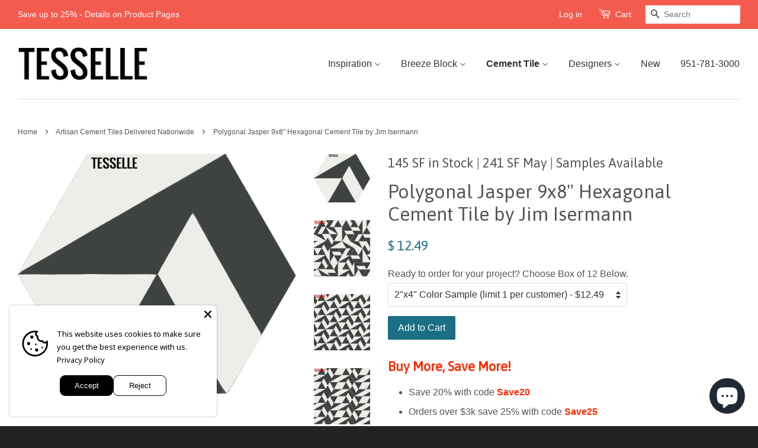

--- FILE ---
content_type: text/html; charset=utf-8
request_url: https://tesselle.com/collections/cement-tiles/products/polygonal-jasper-9x8-hexagonal-cement-tile-by-jim-isermann
body_size: 27123
content:
<!doctype html>
<!--[if lt IE 7]><html class="no-js lt-ie9 lt-ie8 lt-ie7" lang="en"> <![endif]-->
<!--[if IE 7]><html class="no-js lt-ie9 lt-ie8" lang="en"> <![endif]-->
<!--[if IE 8]><html class="no-js lt-ie9" lang="en"> <![endif]-->
<!--[if IE 9 ]><html class="ie9 no-js"> <![endif]-->
<!--[if (gt IE 9)|!(IE)]><!--> <html class="no-js"> <!--<![endif]-->
  <script type="text/javascript">
    (function(c,l,a,r,i,t,y){
        c[a]=c[a]||function(){(c[a].q=c[a].q||[]).push(arguments)};
        t=l.createElement(r);t.async=1;t.src="https://www.clarity.ms/tag/"+i;
        y=l.getElementsByTagName(r)[0];y.parentNode.insertBefore(t,y);
    })(window, document, "clarity", "script", "g1lo5p8vhb");
</script>
<head>
<script async="async" src="https://mm-uxrv.com/js/mm_c4024e26-0d9d-4534-84cd-f4cdd2e04678-74839801.js"></script>
<meta name="p:domain_verify" content="f707a65eec0db5bf71f71dff05e9ef8d"/>
<!-- Google tag (gtag.js) -->
<script async src="https://www.googletagmanager.com/gtag/js?id=G-VK0FSNBLK5"></script>
<script>
  window.dataLayer = window.dataLayer || [];
  function gtag(){dataLayer.push(arguments);}
  gtag('js', new Date());

  gtag('config', 'G-VK0FSNBLK5');
</script>
<meta name="google-site-verification" content="gSrPuOvXyons6mn54Hj3YnSxPjTvu4HDYBKK806UOWI" />
  <meta name="google-site-verification" content="IV7BPLESttSpBdxSWN1s4zlr4HIcuHkGQYmE3wLG59w" />
  <meta name="p:domain_verify" content="8a948668987a95ffdfa3da230b70289a"/>
  <!-- Basic page needs ================================================== -->
  <meta charset="utf-8">
  <meta http-equiv="X-UA-Compatible" content="IE=edge,chrome=1">

  
  <link rel="shortcut icon" href="//tesselle.com/cdn/shop/t/3/assets/favicon.png?v=174911565105156212011716411428" type="image/png" />
  

  <!-- Title and description ================================================== -->
  <title>
  Polygonal Jasper 9x8&quot; Hexagonal Cement Tile by Jim Isermann &ndash; Tesselle
  </title>

  
  <meta name="description" content="Buy More, Save More! Save 20% with code Save20 Orders over $3k save 25% with code Save25 Minimums must be met for project orders to qualify for discount Use code VIP5 for $5 off your sample order Polygonal Jasper 9x8&quot; Hexagonal Cement Tiles, designed by Jim Isermann, combine a bold combination of black and white, and a">
  

  <!-- Social meta ================================================== -->
  

  <meta property="og:type" content="product">
  <meta property="og:title" content="Polygonal Jasper 9x8&quot; Hexagonal Cement Tile by Jim Isermann">
  <meta property="og:url" content="https://tesselle.com/products/polygonal-jasper-9x8-hexagonal-cement-tile-by-jim-isermann">
  
  <meta property="og:image" content="http://tesselle.com/cdn/shop/products/PolygonalJasper1575L_grande.jpg?v=1765902683">
  <meta property="og:image:secure_url" content="https://tesselle.com/cdn/shop/products/PolygonalJasper1575L_grande.jpg?v=1765902683">
  
  <meta property="og:image" content="http://tesselle.com/cdn/shop/products/PolygonalJasperR3L_grande.jpg?v=1765902684">
  <meta property="og:image:secure_url" content="https://tesselle.com/cdn/shop/products/PolygonalJasperR3L_grande.jpg?v=1765902684">
  
  <meta property="og:image" content="http://tesselle.com/cdn/shop/products/PolygonalJasperR1L_grande.jpg?v=1765902686">
  <meta property="og:image:secure_url" content="https://tesselle.com/cdn/shop/products/PolygonalJasperR1L_grande.jpg?v=1765902686">
  
  <meta property="og:price:amount" content="12.49">
  <meta property="og:price:currency" content="USD">


  <meta property="og:description" content="Buy More, Save More! Save 20% with code Save20 Orders over $3k save 25% with code Save25 Minimums must be met for project orders to qualify for discount Use code VIP5 for $5 off your sample order Polygonal Jasper 9x8&quot; Hexagonal Cement Tiles, designed by Jim Isermann, combine a bold combination of black and white, and a">

<meta property="og:site_name" content="Tesselle">



<meta name="twitter:card" content="summary">




  <meta name="twitter:title" content="Polygonal Jasper 9x8&quot; Hexagonal Cement Tile by Jim Isermann">
  <meta name="twitter:description" content="Buy More, Save More! Save 20% with code Save20 Orders over $3k save 25% with code Save25 Minimums must be met for project orders to qualify for discount Use code VIP5 for $5 off your sample order Polygonal Jasper 9x8&quot; Hexagonal Cement Tiles, designed by Jim Isermann, combine a bold combination of black and">
  <meta name="twitter:image" content="https://tesselle.com/cdn/shop/products/PolygonalJasper1575L_medium.jpg?v=1765902683">
  <meta name="twitter:image:width" content="240">
  <meta name="twitter:image:height" content="240">



  <!-- Helpers ================================================== -->
  <link rel="canonical" href="https://tesselle.com/products/polygonal-jasper-9x8-hexagonal-cement-tile-by-jim-isermann">
  <meta name="viewport" content="width=device-width,initial-scale=1">
  <meta name="theme-color" content="#1a6f85">

  <!-- CSS ================================================== -->
  <link href="//tesselle.com/cdn/shop/t/3/assets/timber.scss.css?v=130235165212204541461698832890" rel="stylesheet" type="text/css" media="all" />
  <link href="//tesselle.com/cdn/shop/t/3/assets/theme.scss.css?v=152698897855033736271698832890" rel="stylesheet" type="text/css" media="all" />

  

  
    
    
    <link href="//fonts.googleapis.com/css?family=Asap:400" rel="stylesheet" type="text/css" media="all" />
  




  <!-- Header hook for plugins ================================================== -->
  <script>window.performance && window.performance.mark && window.performance.mark('shopify.content_for_header.start');</script><meta name="google-site-verification" content="gSrPuOvXyons6mn54Hj3YnSxPjTvu4HDYBKK806UOWI">
<meta name="facebook-domain-verification" content="grqphy5h3bjfe9gglx2rfxltgfz5pl">
<meta id="shopify-digital-wallet" name="shopify-digital-wallet" content="/9943320/digital_wallets/dialog">
<meta name="shopify-checkout-api-token" content="5fbb166ba144392c77d6a9cf56c6c89b">
<link rel="alternate" type="application/json+oembed" href="https://tesselle.com/products/polygonal-jasper-9x8-hexagonal-cement-tile-by-jim-isermann.oembed">
<script async="async" src="/checkouts/internal/preloads.js?locale=en-US"></script>
<link rel="preconnect" href="https://shop.app" crossorigin="anonymous">
<script async="async" src="https://shop.app/checkouts/internal/preloads.js?locale=en-US&shop_id=9943320" crossorigin="anonymous"></script>
<script id="apple-pay-shop-capabilities" type="application/json">{"shopId":9943320,"countryCode":"US","currencyCode":"USD","merchantCapabilities":["supports3DS"],"merchantId":"gid:\/\/shopify\/Shop\/9943320","merchantName":"Tesselle","requiredBillingContactFields":["postalAddress","email","phone"],"requiredShippingContactFields":["postalAddress","email","phone"],"shippingType":"shipping","supportedNetworks":["visa","masterCard","amex","discover","elo","jcb"],"total":{"type":"pending","label":"Tesselle","amount":"1.00"},"shopifyPaymentsEnabled":true,"supportsSubscriptions":true}</script>
<script id="shopify-features" type="application/json">{"accessToken":"5fbb166ba144392c77d6a9cf56c6c89b","betas":["rich-media-storefront-analytics"],"domain":"tesselle.com","predictiveSearch":true,"shopId":9943320,"locale":"en"}</script>
<script>var Shopify = Shopify || {};
Shopify.shop = "tesselle-tiles.myshopify.com";
Shopify.locale = "en";
Shopify.currency = {"active":"USD","rate":"1.0"};
Shopify.country = "US";
Shopify.theme = {"name":"Minimal","id":43472388,"schema_name":null,"schema_version":null,"theme_store_id":380,"role":"main"};
Shopify.theme.handle = "null";
Shopify.theme.style = {"id":null,"handle":null};
Shopify.cdnHost = "tesselle.com/cdn";
Shopify.routes = Shopify.routes || {};
Shopify.routes.root = "/";</script>
<script type="module">!function(o){(o.Shopify=o.Shopify||{}).modules=!0}(window);</script>
<script>!function(o){function n(){var o=[];function n(){o.push(Array.prototype.slice.apply(arguments))}return n.q=o,n}var t=o.Shopify=o.Shopify||{};t.loadFeatures=n(),t.autoloadFeatures=n()}(window);</script>
<script>
  window.ShopifyPay = window.ShopifyPay || {};
  window.ShopifyPay.apiHost = "shop.app\/pay";
  window.ShopifyPay.redirectState = null;
</script>
<script id="shop-js-analytics" type="application/json">{"pageType":"product"}</script>
<script defer="defer" async type="module" src="//tesselle.com/cdn/shopifycloud/shop-js/modules/v2/client.init-shop-cart-sync_BdyHc3Nr.en.esm.js"></script>
<script defer="defer" async type="module" src="//tesselle.com/cdn/shopifycloud/shop-js/modules/v2/chunk.common_Daul8nwZ.esm.js"></script>
<script type="module">
  await import("//tesselle.com/cdn/shopifycloud/shop-js/modules/v2/client.init-shop-cart-sync_BdyHc3Nr.en.esm.js");
await import("//tesselle.com/cdn/shopifycloud/shop-js/modules/v2/chunk.common_Daul8nwZ.esm.js");

  window.Shopify.SignInWithShop?.initShopCartSync?.({"fedCMEnabled":true,"windoidEnabled":true});

</script>
<script>
  window.Shopify = window.Shopify || {};
  if (!window.Shopify.featureAssets) window.Shopify.featureAssets = {};
  window.Shopify.featureAssets['shop-js'] = {"shop-cart-sync":["modules/v2/client.shop-cart-sync_QYOiDySF.en.esm.js","modules/v2/chunk.common_Daul8nwZ.esm.js"],"init-fed-cm":["modules/v2/client.init-fed-cm_DchLp9rc.en.esm.js","modules/v2/chunk.common_Daul8nwZ.esm.js"],"shop-button":["modules/v2/client.shop-button_OV7bAJc5.en.esm.js","modules/v2/chunk.common_Daul8nwZ.esm.js"],"init-windoid":["modules/v2/client.init-windoid_DwxFKQ8e.en.esm.js","modules/v2/chunk.common_Daul8nwZ.esm.js"],"shop-cash-offers":["modules/v2/client.shop-cash-offers_DWtL6Bq3.en.esm.js","modules/v2/chunk.common_Daul8nwZ.esm.js","modules/v2/chunk.modal_CQq8HTM6.esm.js"],"shop-toast-manager":["modules/v2/client.shop-toast-manager_CX9r1SjA.en.esm.js","modules/v2/chunk.common_Daul8nwZ.esm.js"],"init-shop-email-lookup-coordinator":["modules/v2/client.init-shop-email-lookup-coordinator_UhKnw74l.en.esm.js","modules/v2/chunk.common_Daul8nwZ.esm.js"],"pay-button":["modules/v2/client.pay-button_DzxNnLDY.en.esm.js","modules/v2/chunk.common_Daul8nwZ.esm.js"],"avatar":["modules/v2/client.avatar_BTnouDA3.en.esm.js"],"init-shop-cart-sync":["modules/v2/client.init-shop-cart-sync_BdyHc3Nr.en.esm.js","modules/v2/chunk.common_Daul8nwZ.esm.js"],"shop-login-button":["modules/v2/client.shop-login-button_D8B466_1.en.esm.js","modules/v2/chunk.common_Daul8nwZ.esm.js","modules/v2/chunk.modal_CQq8HTM6.esm.js"],"init-customer-accounts-sign-up":["modules/v2/client.init-customer-accounts-sign-up_C8fpPm4i.en.esm.js","modules/v2/client.shop-login-button_D8B466_1.en.esm.js","modules/v2/chunk.common_Daul8nwZ.esm.js","modules/v2/chunk.modal_CQq8HTM6.esm.js"],"init-shop-for-new-customer-accounts":["modules/v2/client.init-shop-for-new-customer-accounts_CVTO0Ztu.en.esm.js","modules/v2/client.shop-login-button_D8B466_1.en.esm.js","modules/v2/chunk.common_Daul8nwZ.esm.js","modules/v2/chunk.modal_CQq8HTM6.esm.js"],"init-customer-accounts":["modules/v2/client.init-customer-accounts_dRgKMfrE.en.esm.js","modules/v2/client.shop-login-button_D8B466_1.en.esm.js","modules/v2/chunk.common_Daul8nwZ.esm.js","modules/v2/chunk.modal_CQq8HTM6.esm.js"],"shop-follow-button":["modules/v2/client.shop-follow-button_CkZpjEct.en.esm.js","modules/v2/chunk.common_Daul8nwZ.esm.js","modules/v2/chunk.modal_CQq8HTM6.esm.js"],"lead-capture":["modules/v2/client.lead-capture_BntHBhfp.en.esm.js","modules/v2/chunk.common_Daul8nwZ.esm.js","modules/v2/chunk.modal_CQq8HTM6.esm.js"],"checkout-modal":["modules/v2/client.checkout-modal_CfxcYbTm.en.esm.js","modules/v2/chunk.common_Daul8nwZ.esm.js","modules/v2/chunk.modal_CQq8HTM6.esm.js"],"shop-login":["modules/v2/client.shop-login_Da4GZ2H6.en.esm.js","modules/v2/chunk.common_Daul8nwZ.esm.js","modules/v2/chunk.modal_CQq8HTM6.esm.js"],"payment-terms":["modules/v2/client.payment-terms_MV4M3zvL.en.esm.js","modules/v2/chunk.common_Daul8nwZ.esm.js","modules/v2/chunk.modal_CQq8HTM6.esm.js"]};
</script>
<script>(function() {
  var isLoaded = false;
  function asyncLoad() {
    if (isLoaded) return;
    isLoaded = true;
    var urls = ["\/\/shopify.privy.com\/widget.js?shop=tesselle-tiles.myshopify.com","https:\/\/chimpstatic.com\/mcjs-connected\/js\/users\/4a04df92995ca4836148c6e7d\/7973e770f1e91ee965f0042f6.js?shop=tesselle-tiles.myshopify.com","https:\/\/chimpstatic.com\/mcjs-connected\/js\/users\/4a04df92995ca4836148c6e7d\/116d6902751b598d0428bb45d.js?shop=tesselle-tiles.myshopify.com","https:\/\/ppslider.netlify.app\/s\/v1.tesselle-tiles.js?ac1=000000\u0026ap=bs\u0026arrows_bg=ADADAD33\u0026at=arp\u0026dc1=000000\u0026dc2=676767\u0026dots_bg=\u0026dots_type=none\u0026dots_vposition=bottom\u0026ds=true\u0026hide=\u0026max_slides=6\u0026slider_mode=img_swap\u0026vif=\u0026shop=tesselle-tiles.myshopify.com","https:\/\/loox.io\/widget\/7eGSGMZXGv\/loox.1741642067730.js?shop=tesselle-tiles.myshopify.com"];
    for (var i = 0; i < urls.length; i++) {
      var s = document.createElement('script');
      s.type = 'text/javascript';
      s.async = true;
      s.src = urls[i];
      var x = document.getElementsByTagName('script')[0];
      x.parentNode.insertBefore(s, x);
    }
  };
  if(window.attachEvent) {
    window.attachEvent('onload', asyncLoad);
  } else {
    window.addEventListener('load', asyncLoad, false);
  }
})();</script>
<script id="__st">var __st={"a":9943320,"offset":-28800,"reqid":"ab548210-97fd-432e-b7ee-fa3433b9f256-1769025945","pageurl":"tesselle.com\/collections\/cement-tiles\/products\/polygonal-jasper-9x8-hexagonal-cement-tile-by-jim-isermann","u":"61f189627f6b","p":"product","rtyp":"product","rid":4731060027489};</script>
<script>window.ShopifyPaypalV4VisibilityTracking = true;</script>
<script id="captcha-bootstrap">!function(){'use strict';const t='contact',e='account',n='new_comment',o=[[t,t],['blogs',n],['comments',n],[t,'customer']],c=[[e,'customer_login'],[e,'guest_login'],[e,'recover_customer_password'],[e,'create_customer']],r=t=>t.map((([t,e])=>`form[action*='/${t}']:not([data-nocaptcha='true']) input[name='form_type'][value='${e}']`)).join(','),a=t=>()=>t?[...document.querySelectorAll(t)].map((t=>t.form)):[];function s(){const t=[...o],e=r(t);return a(e)}const i='password',u='form_key',d=['recaptcha-v3-token','g-recaptcha-response','h-captcha-response',i],f=()=>{try{return window.sessionStorage}catch{return}},m='__shopify_v',_=t=>t.elements[u];function p(t,e,n=!1){try{const o=window.sessionStorage,c=JSON.parse(o.getItem(e)),{data:r}=function(t){const{data:e,action:n}=t;return t[m]||n?{data:e,action:n}:{data:t,action:n}}(c);for(const[e,n]of Object.entries(r))t.elements[e]&&(t.elements[e].value=n);n&&o.removeItem(e)}catch(o){console.error('form repopulation failed',{error:o})}}const l='form_type',E='cptcha';function T(t){t.dataset[E]=!0}const w=window,h=w.document,L='Shopify',v='ce_forms',y='captcha';let A=!1;((t,e)=>{const n=(g='f06e6c50-85a8-45c8-87d0-21a2b65856fe',I='https://cdn.shopify.com/shopifycloud/storefront-forms-hcaptcha/ce_storefront_forms_captcha_hcaptcha.v1.5.2.iife.js',D={infoText:'Protected by hCaptcha',privacyText:'Privacy',termsText:'Terms'},(t,e,n)=>{const o=w[L][v],c=o.bindForm;if(c)return c(t,g,e,D).then(n);var r;o.q.push([[t,g,e,D],n]),r=I,A||(h.body.append(Object.assign(h.createElement('script'),{id:'captcha-provider',async:!0,src:r})),A=!0)});var g,I,D;w[L]=w[L]||{},w[L][v]=w[L][v]||{},w[L][v].q=[],w[L][y]=w[L][y]||{},w[L][y].protect=function(t,e){n(t,void 0,e),T(t)},Object.freeze(w[L][y]),function(t,e,n,w,h,L){const[v,y,A,g]=function(t,e,n){const i=e?o:[],u=t?c:[],d=[...i,...u],f=r(d),m=r(i),_=r(d.filter((([t,e])=>n.includes(e))));return[a(f),a(m),a(_),s()]}(w,h,L),I=t=>{const e=t.target;return e instanceof HTMLFormElement?e:e&&e.form},D=t=>v().includes(t);t.addEventListener('submit',(t=>{const e=I(t);if(!e)return;const n=D(e)&&!e.dataset.hcaptchaBound&&!e.dataset.recaptchaBound,o=_(e),c=g().includes(e)&&(!o||!o.value);(n||c)&&t.preventDefault(),c&&!n&&(function(t){try{if(!f())return;!function(t){const e=f();if(!e)return;const n=_(t);if(!n)return;const o=n.value;o&&e.removeItem(o)}(t);const e=Array.from(Array(32),(()=>Math.random().toString(36)[2])).join('');!function(t,e){_(t)||t.append(Object.assign(document.createElement('input'),{type:'hidden',name:u})),t.elements[u].value=e}(t,e),function(t,e){const n=f();if(!n)return;const o=[...t.querySelectorAll(`input[type='${i}']`)].map((({name:t})=>t)),c=[...d,...o],r={};for(const[a,s]of new FormData(t).entries())c.includes(a)||(r[a]=s);n.setItem(e,JSON.stringify({[m]:1,action:t.action,data:r}))}(t,e)}catch(e){console.error('failed to persist form',e)}}(e),e.submit())}));const S=(t,e)=>{t&&!t.dataset[E]&&(n(t,e.some((e=>e===t))),T(t))};for(const o of['focusin','change'])t.addEventListener(o,(t=>{const e=I(t);D(e)&&S(e,y())}));const B=e.get('form_key'),M=e.get(l),P=B&&M;t.addEventListener('DOMContentLoaded',(()=>{const t=y();if(P)for(const e of t)e.elements[l].value===M&&p(e,B);[...new Set([...A(),...v().filter((t=>'true'===t.dataset.shopifyCaptcha))])].forEach((e=>S(e,t)))}))}(h,new URLSearchParams(w.location.search),n,t,e,['guest_login'])})(!0,!0)}();</script>
<script integrity="sha256-4kQ18oKyAcykRKYeNunJcIwy7WH5gtpwJnB7kiuLZ1E=" data-source-attribution="shopify.loadfeatures" defer="defer" src="//tesselle.com/cdn/shopifycloud/storefront/assets/storefront/load_feature-a0a9edcb.js" crossorigin="anonymous"></script>
<script crossorigin="anonymous" defer="defer" src="//tesselle.com/cdn/shopifycloud/storefront/assets/shopify_pay/storefront-65b4c6d7.js?v=20250812"></script>
<script data-source-attribution="shopify.dynamic_checkout.dynamic.init">var Shopify=Shopify||{};Shopify.PaymentButton=Shopify.PaymentButton||{isStorefrontPortableWallets:!0,init:function(){window.Shopify.PaymentButton.init=function(){};var t=document.createElement("script");t.src="https://tesselle.com/cdn/shopifycloud/portable-wallets/latest/portable-wallets.en.js",t.type="module",document.head.appendChild(t)}};
</script>
<script data-source-attribution="shopify.dynamic_checkout.buyer_consent">
  function portableWalletsHideBuyerConsent(e){var t=document.getElementById("shopify-buyer-consent"),n=document.getElementById("shopify-subscription-policy-button");t&&n&&(t.classList.add("hidden"),t.setAttribute("aria-hidden","true"),n.removeEventListener("click",e))}function portableWalletsShowBuyerConsent(e){var t=document.getElementById("shopify-buyer-consent"),n=document.getElementById("shopify-subscription-policy-button");t&&n&&(t.classList.remove("hidden"),t.removeAttribute("aria-hidden"),n.addEventListener("click",e))}window.Shopify?.PaymentButton&&(window.Shopify.PaymentButton.hideBuyerConsent=portableWalletsHideBuyerConsent,window.Shopify.PaymentButton.showBuyerConsent=portableWalletsShowBuyerConsent);
</script>
<script data-source-attribution="shopify.dynamic_checkout.cart.bootstrap">document.addEventListener("DOMContentLoaded",(function(){function t(){return document.querySelector("shopify-accelerated-checkout-cart, shopify-accelerated-checkout")}if(t())Shopify.PaymentButton.init();else{new MutationObserver((function(e,n){t()&&(Shopify.PaymentButton.init(),n.disconnect())})).observe(document.body,{childList:!0,subtree:!0})}}));
</script>
<link id="shopify-accelerated-checkout-styles" rel="stylesheet" media="screen" href="https://tesselle.com/cdn/shopifycloud/portable-wallets/latest/accelerated-checkout-backwards-compat.css" crossorigin="anonymous">
<style id="shopify-accelerated-checkout-cart">
        #shopify-buyer-consent {
  margin-top: 1em;
  display: inline-block;
  width: 100%;
}

#shopify-buyer-consent.hidden {
  display: none;
}

#shopify-subscription-policy-button {
  background: none;
  border: none;
  padding: 0;
  text-decoration: underline;
  font-size: inherit;
  cursor: pointer;
}

#shopify-subscription-policy-button::before {
  box-shadow: none;
}

      </style>

<script>window.performance && window.performance.mark && window.performance.mark('shopify.content_for_header.end');</script>

  <!-- OrderLogic checkout restrictions ========================================= -->
  <script>
DEBUG_KEY = "__olDebug";

if (typeof olCreateCookie == 'undefined') {
    var olCreateCookie = function (name, value, days) {
        if (days) {
            var date = new Date();
            date.setTime(date.getTime() + (days * 24 * 60 * 60 * 1000));
            var expires = "; expires=" + date.toGMTString();
        }
        else var expires = "";
        document.cookie = name + "=" + JSON.stringify(value) + expires + "; path=/";
    };
}

if (typeof olReadCookie == 'undefined') {
    var olReadCookie = function (name) {
        var nameEQ = name + "=";
        var ca = document.cookie.split(';');
        // the cookie is being created, there is a problem with the following logic matching the name
        for (var i = 0; i < ca.length; i++) {
            var c = ca[i];
            while (c.charAt(0) == ' ') c = c.substring(1, c.length);
            if (c.indexOf(nameEQ) == 0) return JSON.parse(c.substring(nameEQ.length, c.length));
        }
        return;
    };
}

if (typeof getOlCacheBuster == 'undefined') {
    var getOlCacheBuster = function() {
        if ( typeof getOlCacheBuster.olCacheBuster == 'undefined') {
            scriptsArray = document.getElementsByTagName("script");
            for (var i=0; i<scriptsArray.length; i++) {
                cacheBusterArray = scriptsArray[i].innerHTML.match(/orderlogicapp.com\\\/embedded_js\\\/production_base.js\?(\d+)/);
                if (cacheBusterArray == null) {
                    cacheBusterArray = scriptsArray[i].src.match(/orderlogicapp.com\/embedded_js\/production_base.js\?(\d+)/);
                }
                if (cacheBusterArray != null) {
                    getOlCacheBuster.olCacheBuster = cacheBusterArray[1];
                    break;
                }
            }
        }
        return getOlCacheBuster.olCacheBuster;
    }
}

if (typeof ol_hostname == 'undefined') {
    var ol_hostname = 'www.orderlogicapp.com';
    var ol_debug = olReadCookie(DEBUG_KEY);
    if (window.location.search.replace("?", "").substring(0, 7) == 'olDebug') {
        ol_debug = window.location.search.replace("?olDebug=", "");
        if (ol_debug == 'false') ol_debug = false;
        olCreateCookie(DEBUG_KEY, ol_debug, null);
    }
    if (ol_debug) {
        ol_debug = ol_debug == 'true' ? 'dev.orderlogicapp.com' : ol_debug;
    }
}

var ol_cachebuster = getOlCacheBuster();
if (( typeof ol_cachebuster != 'undefined') || (ol_debug)) {
    if (typeof ol_script == 'undefined') {
        var ol_script = document.createElement('script');
        ol_script.type = 'text/javascript';
        ol_script.async = true;
        ol_script.src = "https://" + (ol_debug ? ol_debug : ol_hostname) + "/embedded_js/store.js?" + ol_cachebuster;
        document.head.appendChild(ol_script);
    }
}</script>


  

<!--[if lt IE 9]>
<script src="//cdnjs.cloudflare.com/ajax/libs/html5shiv/3.7.2/html5shiv.min.js" type="text/javascript"></script>
<script src="//tesselle.com/cdn/shop/t/3/assets/respond.min.js?v=52248677837542619231442712896" type="text/javascript"></script>
<link href="//tesselle.com/cdn/shop/t/3/assets/respond-proxy.html" id="respond-proxy" rel="respond-proxy" />
<link href="//tesselle.com/search?q=a8505a1ae869564594944976a6850939" id="respond-redirect" rel="respond-redirect" />
<script src="//tesselle.com/search?q=a8505a1ae869564594944976a6850939" type="text/javascript"></script>
<![endif]-->



  <script src="//ajax.googleapis.com/ajax/libs/jquery/1.11.0/jquery.min.js" type="text/javascript"></script>
  <script src="//tesselle.com/cdn/shop/t/3/assets/modernizr.min.js?v=26620055551102246001442712896" type="text/javascript"></script>

  
  
  
  <!-- Hotjar Tracking Code for www.tesselle.com -->
<script>
    (function(h,o,t,j,a,r){
        h.hj=h.hj||function(){(h.hj.q=h.hj.q||[]).push(arguments)};
        h._hjSettings={hjid:2246590,hjsv:6};
        a=o.getElementsByTagName('head')[0];
        r=o.createElement('script');r.async=1;
        r.src=t+h._hjSettings.hjid+j+h._hjSettings.hjsv;
        a.appendChild(r);
    })(window,document,'https://static.hotjar.com/c/hotjar-','.js?sv=');
</script>
  
  
<script type="text/javascript">
!function(){var geq=window.geq=window.geq||[];if(geq.initialize) return;if (geq.invoked){if (window.console && console.error) {console.error("GE snippet included twice.");}return;}geq.invoked = true;geq.methods = ["page", "suppress", "trackOrder", "identify", "addToCart"];geq.factory = function(method){return function(){var args = Array.prototype.slice.call(arguments);args.unshift(method);geq.push(args);return geq;};};for (var i = 0; i < geq.methods.length; i++) {var key = geq.methods[i];geq[key] = geq.factory(key);}geq.load = function(key){var script = document.createElement("script");script.type = "text/javascript";script.async = true;if (location.href.includes("vge=true")) {script.src = "https://s3-us-west-2.amazonaws.com/jsstore/a/" + key + "/ge.js?v=" + Math.random();} else {script.src = "https://s3-us-west-2.amazonaws.com/jsstore/a/" + key + "/ge.js";}var first = document.getElementsByTagName("script")[0];first.parentNode.insertBefore(script, first);};geq.SNIPPET_VERSION = "1.5.1";
geq.load("150H2VE");}();
</script>
<script>geq.page()</script>


<script src="https://cdn.shopify.com/extensions/019b35a3-cff8-7eb0-85f4-edb1f960047c/avada-app-49/assets/avada-cookie.js" type="text/javascript" defer="defer"></script>
<script src="https://cdn.shopify.com/extensions/e8878072-2f6b-4e89-8082-94b04320908d/inbox-1254/assets/inbox-chat-loader.js" type="text/javascript" defer="defer"></script>
<link href="https://monorail-edge.shopifysvc.com" rel="dns-prefetch">
<script>(function(){if ("sendBeacon" in navigator && "performance" in window) {try {var session_token_from_headers = performance.getEntriesByType('navigation')[0].serverTiming.find(x => x.name == '_s').description;} catch {var session_token_from_headers = undefined;}var session_cookie_matches = document.cookie.match(/_shopify_s=([^;]*)/);var session_token_from_cookie = session_cookie_matches && session_cookie_matches.length === 2 ? session_cookie_matches[1] : "";var session_token = session_token_from_headers || session_token_from_cookie || "";function handle_abandonment_event(e) {var entries = performance.getEntries().filter(function(entry) {return /monorail-edge.shopifysvc.com/.test(entry.name);});if (!window.abandonment_tracked && entries.length === 0) {window.abandonment_tracked = true;var currentMs = Date.now();var navigation_start = performance.timing.navigationStart;var payload = {shop_id: 9943320,url: window.location.href,navigation_start,duration: currentMs - navigation_start,session_token,page_type: "product"};window.navigator.sendBeacon("https://monorail-edge.shopifysvc.com/v1/produce", JSON.stringify({schema_id: "online_store_buyer_site_abandonment/1.1",payload: payload,metadata: {event_created_at_ms: currentMs,event_sent_at_ms: currentMs}}));}}window.addEventListener('pagehide', handle_abandonment_event);}}());</script>
<script id="web-pixels-manager-setup">(function e(e,d,r,n,o){if(void 0===o&&(o={}),!Boolean(null===(a=null===(i=window.Shopify)||void 0===i?void 0:i.analytics)||void 0===a?void 0:a.replayQueue)){var i,a;window.Shopify=window.Shopify||{};var t=window.Shopify;t.analytics=t.analytics||{};var s=t.analytics;s.replayQueue=[],s.publish=function(e,d,r){return s.replayQueue.push([e,d,r]),!0};try{self.performance.mark("wpm:start")}catch(e){}var l=function(){var e={modern:/Edge?\/(1{2}[4-9]|1[2-9]\d|[2-9]\d{2}|\d{4,})\.\d+(\.\d+|)|Firefox\/(1{2}[4-9]|1[2-9]\d|[2-9]\d{2}|\d{4,})\.\d+(\.\d+|)|Chrom(ium|e)\/(9{2}|\d{3,})\.\d+(\.\d+|)|(Maci|X1{2}).+ Version\/(15\.\d+|(1[6-9]|[2-9]\d|\d{3,})\.\d+)([,.]\d+|)( \(\w+\)|)( Mobile\/\w+|) Safari\/|Chrome.+OPR\/(9{2}|\d{3,})\.\d+\.\d+|(CPU[ +]OS|iPhone[ +]OS|CPU[ +]iPhone|CPU IPhone OS|CPU iPad OS)[ +]+(15[._]\d+|(1[6-9]|[2-9]\d|\d{3,})[._]\d+)([._]\d+|)|Android:?[ /-](13[3-9]|1[4-9]\d|[2-9]\d{2}|\d{4,})(\.\d+|)(\.\d+|)|Android.+Firefox\/(13[5-9]|1[4-9]\d|[2-9]\d{2}|\d{4,})\.\d+(\.\d+|)|Android.+Chrom(ium|e)\/(13[3-9]|1[4-9]\d|[2-9]\d{2}|\d{4,})\.\d+(\.\d+|)|SamsungBrowser\/([2-9]\d|\d{3,})\.\d+/,legacy:/Edge?\/(1[6-9]|[2-9]\d|\d{3,})\.\d+(\.\d+|)|Firefox\/(5[4-9]|[6-9]\d|\d{3,})\.\d+(\.\d+|)|Chrom(ium|e)\/(5[1-9]|[6-9]\d|\d{3,})\.\d+(\.\d+|)([\d.]+$|.*Safari\/(?![\d.]+ Edge\/[\d.]+$))|(Maci|X1{2}).+ Version\/(10\.\d+|(1[1-9]|[2-9]\d|\d{3,})\.\d+)([,.]\d+|)( \(\w+\)|)( Mobile\/\w+|) Safari\/|Chrome.+OPR\/(3[89]|[4-9]\d|\d{3,})\.\d+\.\d+|(CPU[ +]OS|iPhone[ +]OS|CPU[ +]iPhone|CPU IPhone OS|CPU iPad OS)[ +]+(10[._]\d+|(1[1-9]|[2-9]\d|\d{3,})[._]\d+)([._]\d+|)|Android:?[ /-](13[3-9]|1[4-9]\d|[2-9]\d{2}|\d{4,})(\.\d+|)(\.\d+|)|Mobile Safari.+OPR\/([89]\d|\d{3,})\.\d+\.\d+|Android.+Firefox\/(13[5-9]|1[4-9]\d|[2-9]\d{2}|\d{4,})\.\d+(\.\d+|)|Android.+Chrom(ium|e)\/(13[3-9]|1[4-9]\d|[2-9]\d{2}|\d{4,})\.\d+(\.\d+|)|Android.+(UC? ?Browser|UCWEB|U3)[ /]?(15\.([5-9]|\d{2,})|(1[6-9]|[2-9]\d|\d{3,})\.\d+)\.\d+|SamsungBrowser\/(5\.\d+|([6-9]|\d{2,})\.\d+)|Android.+MQ{2}Browser\/(14(\.(9|\d{2,})|)|(1[5-9]|[2-9]\d|\d{3,})(\.\d+|))(\.\d+|)|K[Aa][Ii]OS\/(3\.\d+|([4-9]|\d{2,})\.\d+)(\.\d+|)/},d=e.modern,r=e.legacy,n=navigator.userAgent;return n.match(d)?"modern":n.match(r)?"legacy":"unknown"}(),u="modern"===l?"modern":"legacy",c=(null!=n?n:{modern:"",legacy:""})[u],f=function(e){return[e.baseUrl,"/wpm","/b",e.hashVersion,"modern"===e.buildTarget?"m":"l",".js"].join("")}({baseUrl:d,hashVersion:r,buildTarget:u}),m=function(e){var d=e.version,r=e.bundleTarget,n=e.surface,o=e.pageUrl,i=e.monorailEndpoint;return{emit:function(e){var a=e.status,t=e.errorMsg,s=(new Date).getTime(),l=JSON.stringify({metadata:{event_sent_at_ms:s},events:[{schema_id:"web_pixels_manager_load/3.1",payload:{version:d,bundle_target:r,page_url:o,status:a,surface:n,error_msg:t},metadata:{event_created_at_ms:s}}]});if(!i)return console&&console.warn&&console.warn("[Web Pixels Manager] No Monorail endpoint provided, skipping logging."),!1;try{return self.navigator.sendBeacon.bind(self.navigator)(i,l)}catch(e){}var u=new XMLHttpRequest;try{return u.open("POST",i,!0),u.setRequestHeader("Content-Type","text/plain"),u.send(l),!0}catch(e){return console&&console.warn&&console.warn("[Web Pixels Manager] Got an unhandled error while logging to Monorail."),!1}}}}({version:r,bundleTarget:l,surface:e.surface,pageUrl:self.location.href,monorailEndpoint:e.monorailEndpoint});try{o.browserTarget=l,function(e){var d=e.src,r=e.async,n=void 0===r||r,o=e.onload,i=e.onerror,a=e.sri,t=e.scriptDataAttributes,s=void 0===t?{}:t,l=document.createElement("script"),u=document.querySelector("head"),c=document.querySelector("body");if(l.async=n,l.src=d,a&&(l.integrity=a,l.crossOrigin="anonymous"),s)for(var f in s)if(Object.prototype.hasOwnProperty.call(s,f))try{l.dataset[f]=s[f]}catch(e){}if(o&&l.addEventListener("load",o),i&&l.addEventListener("error",i),u)u.appendChild(l);else{if(!c)throw new Error("Did not find a head or body element to append the script");c.appendChild(l)}}({src:f,async:!0,onload:function(){if(!function(){var e,d;return Boolean(null===(d=null===(e=window.Shopify)||void 0===e?void 0:e.analytics)||void 0===d?void 0:d.initialized)}()){var d=window.webPixelsManager.init(e)||void 0;if(d){var r=window.Shopify.analytics;r.replayQueue.forEach((function(e){var r=e[0],n=e[1],o=e[2];d.publishCustomEvent(r,n,o)})),r.replayQueue=[],r.publish=d.publishCustomEvent,r.visitor=d.visitor,r.initialized=!0}}},onerror:function(){return m.emit({status:"failed",errorMsg:"".concat(f," has failed to load")})},sri:function(e){var d=/^sha384-[A-Za-z0-9+/=]+$/;return"string"==typeof e&&d.test(e)}(c)?c:"",scriptDataAttributes:o}),m.emit({status:"loading"})}catch(e){m.emit({status:"failed",errorMsg:(null==e?void 0:e.message)||"Unknown error"})}}})({shopId: 9943320,storefrontBaseUrl: "https://tesselle.com",extensionsBaseUrl: "https://extensions.shopifycdn.com/cdn/shopifycloud/web-pixels-manager",monorailEndpoint: "https://monorail-edge.shopifysvc.com/unstable/produce_batch",surface: "storefront-renderer",enabledBetaFlags: ["2dca8a86"],webPixelsConfigList: [{"id":"755532078","configuration":"{\"config\":\"{\\\"google_tag_ids\\\":[\\\"AW-1067506423\\\",\\\"GT-5DFKKF4\\\"],\\\"target_country\\\":\\\"US\\\",\\\"gtag_events\\\":[{\\\"type\\\":\\\"begin_checkout\\\",\\\"action_label\\\":\\\"AW-1067506423\\\/AWCLCNP9hNcBEPe1g_0D\\\"},{\\\"type\\\":\\\"search\\\",\\\"action_label\\\":\\\"AW-1067506423\\\/Dm2MCNb9hNcBEPe1g_0D\\\"},{\\\"type\\\":\\\"view_item\\\",\\\"action_label\\\":[\\\"AW-1067506423\\\/ewZLCM39hNcBEPe1g_0D\\\",\\\"MC-258JM84WR9\\\"]},{\\\"type\\\":\\\"purchase\\\",\\\"action_label\\\":[\\\"AW-1067506423\\\/pcZcCMr9hNcBEPe1g_0D\\\",\\\"MC-258JM84WR9\\\"]},{\\\"type\\\":\\\"page_view\\\",\\\"action_label\\\":[\\\"AW-1067506423\\\/hkzYCMf9hNcBEPe1g_0D\\\",\\\"MC-258JM84WR9\\\"]},{\\\"type\\\":\\\"add_payment_info\\\",\\\"action_label\\\":\\\"AW-1067506423\\\/l0oRCNn9hNcBEPe1g_0D\\\"},{\\\"type\\\":\\\"add_to_cart\\\",\\\"action_label\\\":\\\"AW-1067506423\\\/LiuvCND9hNcBEPe1g_0D\\\"}],\\\"enable_monitoring_mode\\\":false}\"}","eventPayloadVersion":"v1","runtimeContext":"OPEN","scriptVersion":"b2a88bafab3e21179ed38636efcd8a93","type":"APP","apiClientId":1780363,"privacyPurposes":[],"dataSharingAdjustments":{"protectedCustomerApprovalScopes":["read_customer_address","read_customer_email","read_customer_name","read_customer_personal_data","read_customer_phone"]}},{"id":"367132974","configuration":"{\"pixel_id\":\"2303854163186506\",\"pixel_type\":\"facebook_pixel\",\"metaapp_system_user_token\":\"-\"}","eventPayloadVersion":"v1","runtimeContext":"OPEN","scriptVersion":"ca16bc87fe92b6042fbaa3acc2fbdaa6","type":"APP","apiClientId":2329312,"privacyPurposes":["ANALYTICS","MARKETING","SALE_OF_DATA"],"dataSharingAdjustments":{"protectedCustomerApprovalScopes":["read_customer_address","read_customer_email","read_customer_name","read_customer_personal_data","read_customer_phone"]}},{"id":"209420590","configuration":"{\"tagID\":\"2613528642117\"}","eventPayloadVersion":"v1","runtimeContext":"STRICT","scriptVersion":"18031546ee651571ed29edbe71a3550b","type":"APP","apiClientId":3009811,"privacyPurposes":["ANALYTICS","MARKETING","SALE_OF_DATA"],"dataSharingAdjustments":{"protectedCustomerApprovalScopes":["read_customer_address","read_customer_email","read_customer_name","read_customer_personal_data","read_customer_phone"]}},{"id":"195100974","eventPayloadVersion":"1","runtimeContext":"LAX","scriptVersion":"1","type":"CUSTOM","privacyPurposes":["ANALYTICS","MARKETING","SALE_OF_DATA"],"name":"Customers AI"},{"id":"shopify-app-pixel","configuration":"{}","eventPayloadVersion":"v1","runtimeContext":"STRICT","scriptVersion":"0450","apiClientId":"shopify-pixel","type":"APP","privacyPurposes":["ANALYTICS","MARKETING"]},{"id":"shopify-custom-pixel","eventPayloadVersion":"v1","runtimeContext":"LAX","scriptVersion":"0450","apiClientId":"shopify-pixel","type":"CUSTOM","privacyPurposes":["ANALYTICS","MARKETING"]}],isMerchantRequest: false,initData: {"shop":{"name":"Tesselle","paymentSettings":{"currencyCode":"USD"},"myshopifyDomain":"tesselle-tiles.myshopify.com","countryCode":"US","storefrontUrl":"https:\/\/tesselle.com"},"customer":null,"cart":null,"checkout":null,"productVariants":[{"price":{"amount":12.49,"currencyCode":"USD"},"product":{"title":"Polygonal Jasper 9x8\" Hexagonal Cement Tile by Jim Isermann","vendor":"145 SF in Stock | 241 SF May | Samples Available","id":"4731060027489","untranslatedTitle":"Polygonal Jasper 9x8\" Hexagonal Cement Tile by Jim Isermann","url":"\/products\/polygonal-jasper-9x8-hexagonal-cement-tile-by-jim-isermann","type":"Cement Tile"},"id":"32633692553313","image":{"src":"\/\/tesselle.com\/cdn\/shop\/products\/PolygonalJasper1575L.jpg?v=1765902683"},"sku":"92030S","title":"2\"x4\" Color Sample (limit 1 per customer) - $12.49","untranslatedTitle":"2\"x4\" Color Sample (limit 1 per customer) - $12.49"},{"price":{"amount":29.99,"currencyCode":"USD"},"product":{"title":"Polygonal Jasper 9x8\" Hexagonal Cement Tile by Jim Isermann","vendor":"145 SF in Stock | 241 SF May | Samples Available","id":"4731060027489","untranslatedTitle":"Polygonal Jasper 9x8\" Hexagonal Cement Tile by Jim Isermann","url":"\/products\/polygonal-jasper-9x8-hexagonal-cement-tile-by-jim-isermann","type":"Cement Tile"},"id":"32633692586081","image":{"src":"\/\/tesselle.com\/cdn\/shop\/products\/PolygonalJasper1575L.jpg?v=1765902683"},"sku":"92030F","title":"Full-sized Single Tile (limit 1 per customer) - $29.99","untranslatedTitle":"Full-sized Single Tile (limit 1 per customer) - $29.99"},{"price":{"amount":149.88,"currencyCode":"USD"},"product":{"title":"Polygonal Jasper 9x8\" Hexagonal Cement Tile by Jim Isermann","vendor":"145 SF in Stock | 241 SF May | Samples Available","id":"4731060027489","untranslatedTitle":"Polygonal Jasper 9x8\" Hexagonal Cement Tile by Jim Isermann","url":"\/products\/polygonal-jasper-9x8-hexagonal-cement-tile-by-jim-isermann","type":"Cement Tile"},"id":"40135622361185","image":{"src":"\/\/tesselle.com\/cdn\/shop\/products\/PolygonalJasper1575L.jpg?v=1765902683"},"sku":"92030V","title":"Box of 12 - 4.4 SF (min 6 boxes) - $149.88","untranslatedTitle":"Box of 12 - 4.4 SF (min 6 boxes) - $149.88"}],"purchasingCompany":null},},"https://tesselle.com/cdn","fcfee988w5aeb613cpc8e4bc33m6693e112",{"modern":"","legacy":""},{"shopId":"9943320","storefrontBaseUrl":"https:\/\/tesselle.com","extensionBaseUrl":"https:\/\/extensions.shopifycdn.com\/cdn\/shopifycloud\/web-pixels-manager","surface":"storefront-renderer","enabledBetaFlags":"[\"2dca8a86\"]","isMerchantRequest":"false","hashVersion":"fcfee988w5aeb613cpc8e4bc33m6693e112","publish":"custom","events":"[[\"page_viewed\",{}],[\"product_viewed\",{\"productVariant\":{\"price\":{\"amount\":12.49,\"currencyCode\":\"USD\"},\"product\":{\"title\":\"Polygonal Jasper 9x8\\\" Hexagonal Cement Tile by Jim Isermann\",\"vendor\":\"145 SF in Stock | 241 SF May | Samples Available\",\"id\":\"4731060027489\",\"untranslatedTitle\":\"Polygonal Jasper 9x8\\\" Hexagonal Cement Tile by Jim Isermann\",\"url\":\"\/products\/polygonal-jasper-9x8-hexagonal-cement-tile-by-jim-isermann\",\"type\":\"Cement Tile\"},\"id\":\"32633692553313\",\"image\":{\"src\":\"\/\/tesselle.com\/cdn\/shop\/products\/PolygonalJasper1575L.jpg?v=1765902683\"},\"sku\":\"92030S\",\"title\":\"2\\\"x4\\\" Color Sample (limit 1 per customer) - $12.49\",\"untranslatedTitle\":\"2\\\"x4\\\" Color Sample (limit 1 per customer) - $12.49\"}}]]"});</script><script>
  window.ShopifyAnalytics = window.ShopifyAnalytics || {};
  window.ShopifyAnalytics.meta = window.ShopifyAnalytics.meta || {};
  window.ShopifyAnalytics.meta.currency = 'USD';
  var meta = {"product":{"id":4731060027489,"gid":"gid:\/\/shopify\/Product\/4731060027489","vendor":"145 SF in Stock | 241 SF May | Samples Available","type":"Cement Tile","handle":"polygonal-jasper-9x8-hexagonal-cement-tile-by-jim-isermann","variants":[{"id":32633692553313,"price":1249,"name":"Polygonal Jasper 9x8\" Hexagonal Cement Tile by Jim Isermann - 2\"x4\" Color Sample (limit 1 per customer) - $12.49","public_title":"2\"x4\" Color Sample (limit 1 per customer) - $12.49","sku":"92030S"},{"id":32633692586081,"price":2999,"name":"Polygonal Jasper 9x8\" Hexagonal Cement Tile by Jim Isermann - Full-sized Single Tile (limit 1 per customer) - $29.99","public_title":"Full-sized Single Tile (limit 1 per customer) - $29.99","sku":"92030F"},{"id":40135622361185,"price":14988,"name":"Polygonal Jasper 9x8\" Hexagonal Cement Tile by Jim Isermann - Box of 12 - 4.4 SF (min 6 boxes) - $149.88","public_title":"Box of 12 - 4.4 SF (min 6 boxes) - $149.88","sku":"92030V"}],"remote":false},"page":{"pageType":"product","resourceType":"product","resourceId":4731060027489,"requestId":"ab548210-97fd-432e-b7ee-fa3433b9f256-1769025945"}};
  for (var attr in meta) {
    window.ShopifyAnalytics.meta[attr] = meta[attr];
  }
</script>
<script class="analytics">
  (function () {
    var customDocumentWrite = function(content) {
      var jquery = null;

      if (window.jQuery) {
        jquery = window.jQuery;
      } else if (window.Checkout && window.Checkout.$) {
        jquery = window.Checkout.$;
      }

      if (jquery) {
        jquery('body').append(content);
      }
    };

    var hasLoggedConversion = function(token) {
      if (token) {
        return document.cookie.indexOf('loggedConversion=' + token) !== -1;
      }
      return false;
    }

    var setCookieIfConversion = function(token) {
      if (token) {
        var twoMonthsFromNow = new Date(Date.now());
        twoMonthsFromNow.setMonth(twoMonthsFromNow.getMonth() + 2);

        document.cookie = 'loggedConversion=' + token + '; expires=' + twoMonthsFromNow;
      }
    }

    var trekkie = window.ShopifyAnalytics.lib = window.trekkie = window.trekkie || [];
    if (trekkie.integrations) {
      return;
    }
    trekkie.methods = [
      'identify',
      'page',
      'ready',
      'track',
      'trackForm',
      'trackLink'
    ];
    trekkie.factory = function(method) {
      return function() {
        var args = Array.prototype.slice.call(arguments);
        args.unshift(method);
        trekkie.push(args);
        return trekkie;
      };
    };
    for (var i = 0; i < trekkie.methods.length; i++) {
      var key = trekkie.methods[i];
      trekkie[key] = trekkie.factory(key);
    }
    trekkie.load = function(config) {
      trekkie.config = config || {};
      trekkie.config.initialDocumentCookie = document.cookie;
      var first = document.getElementsByTagName('script')[0];
      var script = document.createElement('script');
      script.type = 'text/javascript';
      script.onerror = function(e) {
        var scriptFallback = document.createElement('script');
        scriptFallback.type = 'text/javascript';
        scriptFallback.onerror = function(error) {
                var Monorail = {
      produce: function produce(monorailDomain, schemaId, payload) {
        var currentMs = new Date().getTime();
        var event = {
          schema_id: schemaId,
          payload: payload,
          metadata: {
            event_created_at_ms: currentMs,
            event_sent_at_ms: currentMs
          }
        };
        return Monorail.sendRequest("https://" + monorailDomain + "/v1/produce", JSON.stringify(event));
      },
      sendRequest: function sendRequest(endpointUrl, payload) {
        // Try the sendBeacon API
        if (window && window.navigator && typeof window.navigator.sendBeacon === 'function' && typeof window.Blob === 'function' && !Monorail.isIos12()) {
          var blobData = new window.Blob([payload], {
            type: 'text/plain'
          });

          if (window.navigator.sendBeacon(endpointUrl, blobData)) {
            return true;
          } // sendBeacon was not successful

        } // XHR beacon

        var xhr = new XMLHttpRequest();

        try {
          xhr.open('POST', endpointUrl);
          xhr.setRequestHeader('Content-Type', 'text/plain');
          xhr.send(payload);
        } catch (e) {
          console.log(e);
        }

        return false;
      },
      isIos12: function isIos12() {
        return window.navigator.userAgent.lastIndexOf('iPhone; CPU iPhone OS 12_') !== -1 || window.navigator.userAgent.lastIndexOf('iPad; CPU OS 12_') !== -1;
      }
    };
    Monorail.produce('monorail-edge.shopifysvc.com',
      'trekkie_storefront_load_errors/1.1',
      {shop_id: 9943320,
      theme_id: 43472388,
      app_name: "storefront",
      context_url: window.location.href,
      source_url: "//tesselle.com/cdn/s/trekkie.storefront.cd680fe47e6c39ca5d5df5f0a32d569bc48c0f27.min.js"});

        };
        scriptFallback.async = true;
        scriptFallback.src = '//tesselle.com/cdn/s/trekkie.storefront.cd680fe47e6c39ca5d5df5f0a32d569bc48c0f27.min.js';
        first.parentNode.insertBefore(scriptFallback, first);
      };
      script.async = true;
      script.src = '//tesselle.com/cdn/s/trekkie.storefront.cd680fe47e6c39ca5d5df5f0a32d569bc48c0f27.min.js';
      first.parentNode.insertBefore(script, first);
    };
    trekkie.load(
      {"Trekkie":{"appName":"storefront","development":false,"defaultAttributes":{"shopId":9943320,"isMerchantRequest":null,"themeId":43472388,"themeCityHash":"1578727890877289716","contentLanguage":"en","currency":"USD","eventMetadataId":"b51b46da-cae9-46fe-af91-0db9b0411936"},"isServerSideCookieWritingEnabled":true,"monorailRegion":"shop_domain","enabledBetaFlags":["65f19447"]},"Session Attribution":{},"S2S":{"facebookCapiEnabled":true,"source":"trekkie-storefront-renderer","apiClientId":580111}}
    );

    var loaded = false;
    trekkie.ready(function() {
      if (loaded) return;
      loaded = true;

      window.ShopifyAnalytics.lib = window.trekkie;

      var originalDocumentWrite = document.write;
      document.write = customDocumentWrite;
      try { window.ShopifyAnalytics.merchantGoogleAnalytics.call(this); } catch(error) {};
      document.write = originalDocumentWrite;

      window.ShopifyAnalytics.lib.page(null,{"pageType":"product","resourceType":"product","resourceId":4731060027489,"requestId":"ab548210-97fd-432e-b7ee-fa3433b9f256-1769025945","shopifyEmitted":true});

      var match = window.location.pathname.match(/checkouts\/(.+)\/(thank_you|post_purchase)/)
      var token = match? match[1]: undefined;
      if (!hasLoggedConversion(token)) {
        setCookieIfConversion(token);
        window.ShopifyAnalytics.lib.track("Viewed Product",{"currency":"USD","variantId":32633692553313,"productId":4731060027489,"productGid":"gid:\/\/shopify\/Product\/4731060027489","name":"Polygonal Jasper 9x8\" Hexagonal Cement Tile by Jim Isermann - 2\"x4\" Color Sample (limit 1 per customer) - $12.49","price":"12.49","sku":"92030S","brand":"145 SF in Stock | 241 SF May | Samples Available","variant":"2\"x4\" Color Sample (limit 1 per customer) - $12.49","category":"Cement Tile","nonInteraction":true,"remote":false},undefined,undefined,{"shopifyEmitted":true});
      window.ShopifyAnalytics.lib.track("monorail:\/\/trekkie_storefront_viewed_product\/1.1",{"currency":"USD","variantId":32633692553313,"productId":4731060027489,"productGid":"gid:\/\/shopify\/Product\/4731060027489","name":"Polygonal Jasper 9x8\" Hexagonal Cement Tile by Jim Isermann - 2\"x4\" Color Sample (limit 1 per customer) - $12.49","price":"12.49","sku":"92030S","brand":"145 SF in Stock | 241 SF May | Samples Available","variant":"2\"x4\" Color Sample (limit 1 per customer) - $12.49","category":"Cement Tile","nonInteraction":true,"remote":false,"referer":"https:\/\/tesselle.com\/collections\/cement-tiles\/products\/polygonal-jasper-9x8-hexagonal-cement-tile-by-jim-isermann"});
      }
    });


        var eventsListenerScript = document.createElement('script');
        eventsListenerScript.async = true;
        eventsListenerScript.src = "//tesselle.com/cdn/shopifycloud/storefront/assets/shop_events_listener-3da45d37.js";
        document.getElementsByTagName('head')[0].appendChild(eventsListenerScript);

})();</script>
  <script>
  if (!window.ga || (window.ga && typeof window.ga !== 'function')) {
    window.ga = function ga() {
      (window.ga.q = window.ga.q || []).push(arguments);
      if (window.Shopify && window.Shopify.analytics && typeof window.Shopify.analytics.publish === 'function') {
        window.Shopify.analytics.publish("ga_stub_called", {}, {sendTo: "google_osp_migration"});
      }
      console.error("Shopify's Google Analytics stub called with:", Array.from(arguments), "\nSee https://help.shopify.com/manual/promoting-marketing/pixels/pixel-migration#google for more information.");
    };
    if (window.Shopify && window.Shopify.analytics && typeof window.Shopify.analytics.publish === 'function') {
      window.Shopify.analytics.publish("ga_stub_initialized", {}, {sendTo: "google_osp_migration"});
    }
  }
</script>
<script
  defer
  src="https://tesselle.com/cdn/shopifycloud/perf-kit/shopify-perf-kit-3.0.4.min.js"
  data-application="storefront-renderer"
  data-shop-id="9943320"
  data-render-region="gcp-us-central1"
  data-page-type="product"
  data-theme-instance-id="43472388"
  data-theme-name=""
  data-theme-version=""
  data-monorail-region="shop_domain"
  data-resource-timing-sampling-rate="10"
  data-shs="true"
  data-shs-beacon="true"
  data-shs-export-with-fetch="true"
  data-shs-logs-sample-rate="1"
  data-shs-beacon-endpoint="https://tesselle.com/api/collect"
></script>
</head>

<body id="polygonal-jasper-9x8-quot-hexagonal-cement-tile-by-jim-isermann" class="template-product" >

  <div class="header-bar">
  <div class="wrapper medium-down--hide">
    <div class="post-large--display-table">

      <div class="header-bar__left post-large--display-table-cell">

        

        

        
          <div class="header-bar__module header-bar__message">
            Save up to 25%  -  Details on Product Pages
          </div>
        

      </div>

      <div class="header-bar__right post-large--display-table-cell">

        
          <ul class="header-bar__module header-bar__module--list">
            
              <li>
                <a href="/account/login" id="customer_login_link">Log in</a>
              </li>
            
          </ul>
        

        <div class="header-bar__module">
          <span class="header-bar__sep" aria-hidden="true"></span>
          <a href="/cart" class="cart-page-link">
            <span class="icon icon-cart header-bar__cart-icon" aria-hidden="true"></span>
          </a>
        </div>

        <div class="header-bar__module">
          <a href="/cart" class="cart-page-link">
            Cart
            <span class="cart-count header-bar__cart-count hidden-count">0</span>
          </a>
        </div>

        
          
            <div class="header-bar__module header-bar__search">
              


  <form action="/search" method="get" class="header-bar__search-form clearfix" role="search">
    
    <button type="submit" class="btn icon-fallback-text header-bar__search-submit">
      <span class="icon icon-search" aria-hidden="true"></span>
      <span class="fallback-text">Search</span>
    </button>
    <input type="search" name="q" value="" aria-label="Search" class="header-bar__search-input" placeholder="Search">
  </form>


            </div>
          
        

      </div>
    </div>
  </div>
  <div class="wrapper post-large--hide">
    <button type="button" class="mobile-nav-trigger" id="MobileNavTrigger">
      <span class="icon icon-hamburger" aria-hidden="true"></span>
      Menu
    </button>
    <a href="/cart" class="cart-page-link mobile-cart-page-link">
      <span class="icon icon-cart header-bar__cart-icon" aria-hidden="true"></span>
      Cart <span class="cart-count hidden-count">0</span>
    </a>
  </div>
  <ul id="MobileNav" class="mobile-nav post-large--hide">
  
  
  
  <li class="mobile-nav__link" aria-haspopup="true">
    
      <a href="https://tesselle.com/pages/breeze-block-and-cement-tile-inspiration-photo-galleries" class="mobile-nav__sublist-trigger">
        Inspiration
        <span class="icon-fallback-text mobile-nav__sublist-expand">
  <span class="icon icon-plus" aria-hidden="true"></span>
  <span class="fallback-text">+</span>
</span>
<span class="icon-fallback-text mobile-nav__sublist-contract">
  <span class="icon icon-minus" aria-hidden="true"></span>
  <span class="fallback-text">-</span>
</span>
      </a>
      <ul class="mobile-nav__sublist">  
        
          <li class="mobile-nav__sublist-link">
            <a href="https://tesselle.com/pages/breeze-block-inspiration-photo-gallery">Breeze Block Photo Gallery</a>
          </li>
        
          <li class="mobile-nav__sublist-link">
            <a href="https://tesselle.com/pages/photo-gallery">Cement Tile Photo Gallery</a>
          </li>
        
          <li class="mobile-nav__sublist-link">
            <a href="https://tesselle.com/pages/tesselle-customer-reviews">Cusomer Reviews</a>
          </li>
        
      </ul>
    
  </li>
  
  
  <li class="mobile-nav__link" aria-haspopup="true">
    
      <a href="/collections/breeze-blocks" class="mobile-nav__sublist-trigger">
        Breeze Block
        <span class="icon-fallback-text mobile-nav__sublist-expand">
  <span class="icon icon-plus" aria-hidden="true"></span>
  <span class="fallback-text">+</span>
</span>
<span class="icon-fallback-text mobile-nav__sublist-contract">
  <span class="icon icon-minus" aria-hidden="true"></span>
  <span class="fallback-text">-</span>
</span>
      </a>
      <ul class="mobile-nav__sublist">  
        
          <li class="mobile-nav__sublist-link">
            <a href="/collections/breeze-blocks">All Breeze Blocks Sorted by Stock Level</a>
          </li>
        
          <li class="mobile-nav__sublist-link">
            <a href="https://tesselle.com/pages/breeze-block-inspiration-photo-gallery">Breeze Block Photo Gallery</a>
          </li>
        
          <li class="mobile-nav__sublist-link">
            <a href="https://tesselle.com/collections/designer/breeze-block">Designer Breeze Blocks</a>
          </li>
        
          <li class="mobile-nav__sublist-link">
            <a href="https://tesselle.com/collections/special-breeze-block-colors">Breeze Blocks in Special Colors</a>
          </li>
        
          <li class="mobile-nav__sublist-link">
            <a href="https://tesselle.com/pages/breeze-blocks-frequently-asked-questions">Breeze Block FAQs</a>
          </li>
        
          <li class="mobile-nav__sublist-link">
            <a href="/pages/breeze-block-installation-instructions">Breeze Block Installation & Care</a>
          </li>
        
      </ul>
    
  </li>
  
  
  <li class="mobile-nav__link" aria-haspopup="true">
    
      <a href="/collections/cement-tiles" class="mobile-nav__sublist-trigger">
        Cement Tile
        <span class="icon-fallback-text mobile-nav__sublist-expand">
  <span class="icon icon-plus" aria-hidden="true"></span>
  <span class="fallback-text">+</span>
</span>
<span class="icon-fallback-text mobile-nav__sublist-contract">
  <span class="icon icon-minus" aria-hidden="true"></span>
  <span class="fallback-text">-</span>
</span>
      </a>
      <ul class="mobile-nav__sublist">  
        
          <li class="mobile-nav__sublist-link">
            <a href="https://tesselle.com/collections/cement-tiles">All Cement Tiles</a>
          </li>
        
          <li class="mobile-nav__sublist-link">
            <a href="https://tesselle.com/pages/cement-tile-photo-gallery">Cement Tile Photo Gallery</a>
          </li>
        
          <li class="mobile-nav__sublist-link">
            <a href="https://tesselle.com/collections/designer/cement-tile">Designer Cement Tiles</a>
          </li>
        
          <li class="mobile-nav__sublist-link">
            <a href="/pages/installation-care-cement-tile">Cement Tile Installation & Care</a>
          </li>
        
      </ul>
    
  </li>
  
  
  <li class="mobile-nav__link" aria-haspopup="true">
    
      <a href="https://tesselle.com/collections/designer" class="mobile-nav__sublist-trigger">
        Designers
        <span class="icon-fallback-text mobile-nav__sublist-expand">
  <span class="icon icon-plus" aria-hidden="true"></span>
  <span class="fallback-text">+</span>
</span>
<span class="icon-fallback-text mobile-nav__sublist-contract">
  <span class="icon icon-minus" aria-hidden="true"></span>
  <span class="fallback-text">-</span>
</span>
      </a>
      <ul class="mobile-nav__sublist">  
        
          <li class="mobile-nav__sublist-link">
            <a href="https://tesselle.com/collections/designer">See All Designer</a>
          </li>
        
          <li class="mobile-nav__sublist-link">
            <a href="https://tesselle.com/collections/designer/trina-turk">Trina Turk</a>
          </li>
        
          <li class="mobile-nav__sublist-link">
            <a href="https://tesselle.com/collections/designer/shag">Shag</a>
          </li>
        
          <li class="mobile-nav__sublist-link">
            <a href="https://tesselle.com/collections/designer/jim-isermann">Jim Isermann</a>
          </li>
        
          <li class="mobile-nav__sublist-link">
            <a href="https://tesselle.com/collections/designer/karin-jeske">Karin Jeske</a>
          </li>
        
          <li class="mobile-nav__sublist-link">
            <a href="https://tesselle.com/collections/designer/minty">Tesselle + Minty's</a>
          </li>
        
          <li class="mobile-nav__sublist-link">
            <a href="https://tesselle.com/collections/designer/breeze-block">Breeze Block</a>
          </li>
        
          <li class="mobile-nav__sublist-link">
            <a href="https://tesselle.com/collections/designer/cement-tile">Cement Tile</a>
          </li>
        
      </ul>
    
  </li>
  
  
  <li class="mobile-nav__link" aria-haspopup="true">
    
      <a href="https://tesselle.com/collections/new-arrivals" class="mobile-nav">
        New
      </a>
    
  </li>
  
  
  <li class="mobile-nav__link" aria-haspopup="true">
    
      <a href="#951-781-3000" class="mobile-nav">
        951-781-3000
      </a>
    
  </li>
  

  
    
      <li class="mobile-nav__link">
        <a href="/account/login" id="customer_login_link">Log in</a>
      </li>
      
        <li class="mobile-nav__link">
          <a href="/account/register" id="customer_register_link">Create account</a>
        </li>
      
    
  
  
  <li class="mobile-nav__link">
    
      <div class="header-bar__module header-bar__search">
        


  <form action="/search" method="get" class="header-bar__search-form clearfix" role="search">
    
    <button type="submit" class="btn icon-fallback-text header-bar__search-submit">
      <span class="icon icon-search" aria-hidden="true"></span>
      <span class="fallback-text">Search</span>
    </button>
    <input type="search" name="q" value="" aria-label="Search" class="header-bar__search-input" placeholder="Search">
  </form>


      </div>
    
  </li>
  
</ul>

</div>


  <header class="site-header" role="banner">
    <div class="wrapper">

      

      <div class="grid--full post-large--display-table">
        <div class="grid__item post-large--one-third post-large--display-table-cell">
          
            <div class="h1 site-header__logo post-large--left" itemscope itemtype="http://schema.org/Organization">
          
            
              <a href="/" itemprop="url">
                <img src="//tesselle.com/cdn/shop/t/3/assets/logo.png?v=64458792555396277911762705334" alt="Tesselle" itemprop="logo">
              </a>
            
          
            </div>
          
          
            <p class="header-message post-large--hide">
              <small>Save up to 25%  -  Details on Product Pages</small>
            </p>
          
        </div>
        <div class="grid__item post-large--two-thirds post-large--display-table-cell medium-down--hide">
          
<ul class="site-nav post-large--text-right" id="AccessibleNav">
  
    
    
    
      <li class="site-nav--has-dropdown" aria-haspopup="true">
        <a href="https://tesselle.com/pages/breeze-block-and-cement-tile-inspiration-photo-galleries" class="site-nav__link">
          Inspiration
          <span class="icon-fallback-text">
            <span class="icon icon-arrow-down" aria-hidden="true"></span>
          </span>
        </a>
        <ul class="site-nav__dropdown">
          
            <li>
              <a href="https://tesselle.com/pages/breeze-block-inspiration-photo-gallery" class="site-nav__link">Breeze Block Photo Gallery</a>
            </li>
          
            <li>
              <a href="https://tesselle.com/pages/photo-gallery" class="site-nav__link">Cement Tile Photo Gallery</a>
            </li>
          
            <li>
              <a href="https://tesselle.com/pages/tesselle-customer-reviews" class="site-nav__link">Cusomer Reviews</a>
            </li>
          
        </ul>
      </li>
    
  
    
    
    
      <li class="site-nav--has-dropdown" aria-haspopup="true">
        <a href="/collections/breeze-blocks" class="site-nav__link">
          Breeze Block
          <span class="icon-fallback-text">
            <span class="icon icon-arrow-down" aria-hidden="true"></span>
          </span>
        </a>
        <ul class="site-nav__dropdown">
          
            <li>
              <a href="/collections/breeze-blocks" class="site-nav__link">All Breeze Blocks Sorted by Stock Level</a>
            </li>
          
            <li>
              <a href="https://tesselle.com/pages/breeze-block-inspiration-photo-gallery" class="site-nav__link">Breeze Block Photo Gallery</a>
            </li>
          
            <li>
              <a href="https://tesselle.com/collections/designer/breeze-block" class="site-nav__link">Designer Breeze Blocks</a>
            </li>
          
            <li>
              <a href="https://tesselle.com/collections/special-breeze-block-colors" class="site-nav__link">Breeze Blocks in Special Colors</a>
            </li>
          
            <li>
              <a href="https://tesselle.com/pages/breeze-blocks-frequently-asked-questions" class="site-nav__link">Breeze Block FAQs</a>
            </li>
          
            <li>
              <a href="/pages/breeze-block-installation-instructions" class="site-nav__link">Breeze Block Installation &amp; Care</a>
            </li>
          
        </ul>
      </li>
    
  
    
    
    
      <li class="site-nav--has-dropdown site-nav--active" aria-haspopup="true">
        <a href="/collections/cement-tiles" class="site-nav__link">
          Cement Tile
          <span class="icon-fallback-text">
            <span class="icon icon-arrow-down" aria-hidden="true"></span>
          </span>
        </a>
        <ul class="site-nav__dropdown">
          
            <li>
              <a href="https://tesselle.com/collections/cement-tiles" class="site-nav__link">All Cement Tiles</a>
            </li>
          
            <li>
              <a href="https://tesselle.com/pages/cement-tile-photo-gallery" class="site-nav__link">Cement Tile Photo Gallery</a>
            </li>
          
            <li>
              <a href="https://tesselle.com/collections/designer/cement-tile" class="site-nav__link">Designer Cement Tiles</a>
            </li>
          
            <li>
              <a href="/pages/installation-care-cement-tile" class="site-nav__link">Cement Tile Installation &amp; Care</a>
            </li>
          
        </ul>
      </li>
    
  
    
    
    
      <li class="site-nav--has-dropdown" aria-haspopup="true">
        <a href="https://tesselle.com/collections/designer" class="site-nav__link">
          Designers
          <span class="icon-fallback-text">
            <span class="icon icon-arrow-down" aria-hidden="true"></span>
          </span>
        </a>
        <ul class="site-nav__dropdown">
          
            <li>
              <a href="https://tesselle.com/collections/designer" class="site-nav__link">See All Designer</a>
            </li>
          
            <li>
              <a href="https://tesselle.com/collections/designer/trina-turk" class="site-nav__link">Trina Turk</a>
            </li>
          
            <li>
              <a href="https://tesselle.com/collections/designer/shag" class="site-nav__link">Shag</a>
            </li>
          
            <li>
              <a href="https://tesselle.com/collections/designer/jim-isermann" class="site-nav__link">Jim Isermann</a>
            </li>
          
            <li>
              <a href="https://tesselle.com/collections/designer/karin-jeske" class="site-nav__link">Karin Jeske</a>
            </li>
          
            <li>
              <a href="https://tesselle.com/collections/designer/minty" class="site-nav__link">Tesselle + Minty&#39;s</a>
            </li>
          
            <li>
              <a href="https://tesselle.com/collections/designer/breeze-block" class="site-nav__link">Breeze Block</a>
            </li>
          
            <li>
              <a href="https://tesselle.com/collections/designer/cement-tile" class="site-nav__link">Cement Tile</a>
            </li>
          
        </ul>
      </li>
    
  
    
    
    
      <li >
        <a href="https://tesselle.com/collections/new-arrivals" class="site-nav__link">New</a>
      </li>
    
  
    
    
    
      <li >
        <a href="#951-781-3000" class="site-nav__link">951-781-3000</a>
      </li>
    
  
</ul>

        </div>
      </div>

      

    </div>
  </header>

  <main class="wrapper main-content" role="main">
    <div class="grid">
        <div class="grid__item">
          <div itemscope itemtype="http://schema.org/Product">

  <meta itemprop="url" content="https://tesselle.com/products/polygonal-jasper-9x8-hexagonal-cement-tile-by-jim-isermann">
  <meta itemprop="image" content="//tesselle.com/cdn/shop/products/PolygonalJasper1575L_grande.jpg?v=1765902683">

  <div class="section-header section-header--breadcrumb">
    

<nav class="breadcrumb" role="navigation" aria-label="breadcrumbs">
  <a href="/" title="Back to the frontpage">Home</a>

  

    
      <span aria-hidden="true" class="breadcrumb__sep">&rsaquo;</span>
      
        
        <a href="/collections/cement-tiles" title="">Artisan Cement Tiles Delivered Nationwide</a>
      
    
    <span aria-hidden="true" class="breadcrumb__sep">&rsaquo;</span>
    <span>Polygonal Jasper 9x8" Hexagonal Cement Tile by Jim Isermann</span>

  
</nav>


  </div>

  <div class="product-single">
    <div class="grid product-single__hero">
      <div class="grid__item post-large--one-half">

        

          <div class="grid">

            <div class="grid__item four-fifths product-single__photos" id="ProductPhoto">
              
              <img src="//tesselle.com/cdn/shop/products/PolygonalJasper1575L_1024x1024.jpg?v=1765902683" alt="Polygonal Jasper 9x8&quot; Hexagonal Cement Tile by Jim Isermann" id="ProductPhotoImg" data-image-id="15882371629153">
            </div>

            <div class="grid__item one-fifth">

              <ul class="grid product-single__thumbnails" id="ProductThumbs">
                
                  <li class="grid__item">
                    <a data-image-id="15882371629153" href="//tesselle.com/cdn/shop/products/PolygonalJasper1575L_1024x1024.jpg?v=1765902683" class="product-single__thumbnail">
                      <img src="//tesselle.com/cdn/shop/products/PolygonalJasper1575L_grande.jpg?v=1765902683" alt="Polygonal Jasper 9x8&quot; Hexagonal Cement Tile by Jim Isermann">
                    </a>
                  </li>
                
                  <li class="grid__item">
                    <a data-image-id="15882371956833" href="//tesselle.com/cdn/shop/products/PolygonalJasperR3L_1024x1024.jpg?v=1765902684" class="product-single__thumbnail">
                      <img src="//tesselle.com/cdn/shop/products/PolygonalJasperR3L_grande.jpg?v=1765902684" alt="Polygonal Jasper 9x8&quot; Hexagonal Cement Tile by Jim Isermann 1">
                    </a>
                  </li>
                
                  <li class="grid__item">
                    <a data-image-id="15882371792993" href="//tesselle.com/cdn/shop/products/PolygonalJasperR1L_1024x1024.jpg?v=1765902686" class="product-single__thumbnail">
                      <img src="//tesselle.com/cdn/shop/products/PolygonalJasperR1L_grande.jpg?v=1765902686" alt="Polygonal Jasper 9x8&quot; Hexagonal Cement Tile by Jim Isermann 2">
                    </a>
                  </li>
                
                  <li class="grid__item">
                    <a data-image-id="15882371760225" href="//tesselle.com/cdn/shop/products/PolygonalJasperR2L_1024x1024.jpg?v=1765902687" class="product-single__thumbnail">
                      <img src="//tesselle.com/cdn/shop/products/PolygonalJasperR2L_grande.jpg?v=1765902687" alt="Polygonal Jasper 9x8&quot; Hexagonal Cement Tile by Jim Isermann 3">
                    </a>
                  </li>
                
              </ul>

            </div>

          </div>

        

        
        <ul class="gallery" class="hidden">
          
          <li data-image-id="15882371629153" class="gallery__item" data-mfp-src="//tesselle.com/cdn/shop/products/PolygonalJasper1575L_1024x1024.jpg?v=1765902683"></li>
          
          <li data-image-id="15882371956833" class="gallery__item" data-mfp-src="//tesselle.com/cdn/shop/products/PolygonalJasperR3L_1024x1024.jpg?v=1765902684"></li>
          
          <li data-image-id="15882371792993" class="gallery__item" data-mfp-src="//tesselle.com/cdn/shop/products/PolygonalJasperR1L_1024x1024.jpg?v=1765902686"></li>
          
          <li data-image-id="15882371760225" class="gallery__item" data-mfp-src="//tesselle.com/cdn/shop/products/PolygonalJasperR2L_1024x1024.jpg?v=1765902687"></li>
          
        </ul>
        

      </div>
      <div class="grid__item post-large--one-half">
        
          <h3>145 SF in Stock | 241 SF May | Samples Available</h3>
        
        <h1 itemprop="name">Polygonal Jasper 9x8" Hexagonal Cement Tile by Jim Isermann</h1>
<a href="#looxReviews"><div class="loox-rating" data-id="4731060027489" data-rating="" data-raters=""></div></a>
<loox-snippets-widget product-id="4731060027489"></loox-snippets-widget>

        <div itemprop="offers" itemscope itemtype="http://schema.org/Offer">
          

          <meta itemprop="priceCurrency" content="USD">
          <link itemprop="availability" href="http://schema.org/InStock">

          <div class="product-single__prices">
            <span id="ProductPrice" class="product-single__price" itemprop="price">
              $ 12.49
            </span>

            
          </div>

          <form action="/cart/add" method="post" enctype="multipart/form-data" id="AddToCartForm">
            <select name="id" id="productSelect" class="product-single__variants">
              
                

                  <option  selected="selected"  data-sku="92030S" value="32633692553313">2"x4" Color Sample (limit 1 per customer) - $12.49 - $ 12.49 USD</option>

                
              
                

                  <option  data-sku="92030F" value="32633692586081">Full-sized Single Tile (limit 1 per customer) - $29.99 - $ 29.99 USD</option>

                
              
                

                  <option  data-sku="92030V" value="40135622361185">Box of 12 - 4.4 SF (min 6 boxes) - $149.88 - $ 149.88 USD</option>

                
              
            </select>

            <div class="product-single__quantity is-hidden">
              <label for="Quantity">Quantity</label>
              <input type="number" id="Quantity" name="quantity" value="1" min="1" class="quantity-selector">
            </div>

            <button type="submit" name="add" id="AddToCart" class="btn">
              <span id="AddToCartText">Add to Cart</span>
            </button>
          </form>

          <div class="product-description rte" itemprop="description">
            <h3><span style="color: #ff2a00;"><strong>Buy More, Save More!</strong></span></h3>
<ul>
<li>Save 20% with code <span style="color: #ff2a00;"><strong>Save20</strong></span>
</li>
<li>Orders over $3k save 25% with code <span style="color: #ff2a00;"><strong>Save25</strong></span>
</li>
<li>Minimums must be met for project orders to qualify for discount</li>
<li>Use code <strong><span style="color: #ff2a00;">VIP5</span></strong> for $5 off your sample order</li>

</ul>
<ul></ul>
<p>Polygonal Jasper 9x8" Hexagonal Cement Tiles, designed by <a title="About Jim Isermann" href="https://tesselle.com/pages/about-artist-designer-jim-isermann">Jim Isermann</a>, combine a bold combination of black and white, <span>and are inspired by faceted gemstones, to form a variety of striking, modern surface patterns.  See all Polygonal colors.  </span><a title="Jim Isermann Products" href="https://tesselle.com/collections/jim-isermann-products">See all Jim Isermann Products</a><span>. <a title="Polygonal Cement Tiles by Jim Isermann" href="https://tesselle.com/collections/polygonal-hexagonal-cement-tiles-by-jim-isermann">See all Polygonal colors</a></span>.  <a title="Jim Isermann Products" href="https://tesselle.com/collections/jim-isermann-products">See all Jim Isermann Products</a><span>.</span><br></p>
<p>Renowned artist Jim Isermann has partnered with Tesselle to translate one of his many iconic creations, <em>Polygonal</em>, into the medium of cement tiles.  His <i>Untitled</i> series of paintings, which also brought geometric shapes to the hexagon, made a big splash in his solo exhibition, <em><a title="PS Art Museum Isermann" href="https://www.psmuseum.org/art/exhibitions/jim-isermann" target="_blank">Jim Isermann: Copy. Pattern. Repeat.</a>, </em>at The Palm Springs Art Museum Architecture and Design Center, and at Modernism Week, 2020.</p>
<p><strong data-mce-fragment="1">Pricing and Minimums:</strong><br></p>
<ul>
<li>$12.49/tile ($34.06<span data-mce-fragment="1">/SF</span>)</li>
<li>Minimum: 6 boxes of 12<span> </span><span data-mce-fragment="1">(26.4 SF, 24 tiles)</span>
</li>
<li>10% overage or one extra box (whichever is greater) required.  See below for calculations.</li>
<li>Extra discounts may be applied to the following orders.  <strong><a href="https://tesselle.com/pages/contact-us">Contact us</a></strong> to receive a custom quote:</li>
<ul>
<li>Orders over $15,000.</li>
<li>Trade orders from design professionals.</li>
</ul>
</ul>
<p><strong>Stock Levels and Shipping:</strong></p>
<ul>
<li>See in-stock and incoming inventory at the top of the page. Quantities are expressed in square feet (SF).</li>
<ul>
<li>In-stock items typically ship the next business day.</li>
<li>Unsold incoming inventory is listed with the expected arrival months</li>
<li>Special orders may have up to a 16 week lead time. </li>
</ul>
<li>Once shipped, delivery typically takes 1-2 weeks.</li>
<li>All in-stock and incoming inventory is available on a first-come basis.</li>
<li>Avoid shipping charges and pickup at our warehouse in Riverside, CA.</li>
<li>Located in Canada?  Purchase our cement tiles on<span> </span><strong><a title="Tesselle on Wayfair Canada" href="https://www.wayfair.ca/brand/bnd/tesselle-b50863.html">Wayfair.ca</a></strong>.</li>
</ul>
<ul>
<ul></ul>
<ul></ul>
</ul>
<ul></ul>
<p><span><strong>Key product information:</strong></span></p>
<ul>
<li>Pictured: Single tile, 32" square layouts</li>
<li>Dimensions: <span data-mce-fragment="1">9"x8"x5/8"</span>
</li>
<li>Weight: 2.2 lbs/tile</li>
<li>Uses: Floors, walls, indoors, outdoors</li>
<li><span>Blue, red and green colors may fade in direct sunlight.</span></li>
<li>Because of the hand-made nature of this product, there may be variation in color from tile to tile.</li>
<li>
<a href="https://tesselle.com/pages/california-proposition-65-warning">Click here</a> to read California Proposition 65 Disclosure</li>
</ul>
<p><strong><span>More Ordering information:</span></strong></p>
<ul>
<li>Each box of 12 covers 4.4 square feet, not including required 10% extra (see below).</li>
<li>Custom colors:  Any of our designs can be produced in our palette of over<span> </span><a href="https://tesselle.com/products/cement-tile-color-specifier-deck-contains-over-100-colors" title="Cement Tile Color Deck"><strong>100 colors</strong>.</a>  A surcharge will be applied to custom orders under 360 tile units.</li>
<li>Custom designs:  A custom mold charge of $300-500 will be applied per design iteration, and a below minimum surcharge will be applied to orders of fewer than 720 tile units.</li>
<li>Please review our<span> <strong><a title="Cement Tile Installation Instructions" href="https://tesselle.com/pages/installation-care-cement-tile">Cement Tile</a></strong></span><strong><a title="Cement Tile Installation Instructions" href="https://tesselle.com/pages/installation-care-cement-tile"> Installation Instructions</a></strong><span> </span>before starting your project.</li>
<li>Sample Program: The purpose of our sample program, which we operate at a loss, is for our clients to evaluate a physical sample for a design project.  We may contact non-trade customers prior to sending samples to qualify your plans, confirm that you are working with a licensed professional, and that our minimums and lead times match project requirements.  To maximize our first-quality inventory for project orders, we may send samples with slight damage, such as chips on the corners or edges. Furthermore, we will limit the number of large breeze block samples to a total of 1, small breeze blocks to 2, and cement tiles to 4, prior to providing a quotation for the planned project. Our business model does not support providing samples for other purposes, therefore, we will cancel and refund sample orders that are outside the scope of the parameters outlined.</li>
</ul>
<ul>
<ul></ul>
<ul></ul>
</ul>
<p><b><u>How many boxes of cement tiles are needed for your project?</u></b></p>
<p><strong>Step 1:</strong><span> </span>Determine the square footage you are covering.<span> </span><a title="Square Footage Calculator." href="http://www.calculatorsoup.com/calculators/construction/square-footage-calculator.php" target="_blank"><strong>Click here</strong></a><span> </span>for a square footage calculator. Add 10% to your order by multiplying your square footage by 1.1. Example: if your actual square footage is 250, multiply 250 x 1.1 = 275.</p>
<p><strong>Step 2:</strong><span> </span>Each box contains 12 tiles, which will cover exactly 4.4 square feet. Using the example above, divide 275 by 4.4 and round up to the next whole number. 275 / 4.4 = 62.5. Round up and order 63 boxes which will contain 756 tiles. </p>
<p>Please note that we require all customers to order 10% overage or one extra box, whichever is greater, to ensure that the installation can be completed, even if there are minor mishaps in shipping or on the jobsite.</p>
<p>Call us if you have any questions at 951-781-3000.</p>
<p><strong><a href="https://tesselle.com/pages/licensing-copyright">This pattern is a Tesselle Original Design</a>,<span> </span></strong>protected by national and international copyright and registered in the ACID design databank.</p>
          </div>

 
<div
	class="loox-trust-badge-container"
	data-loox-layout="horizontal"
	data-loox-alignment="fillContainer"
	data-loox-review-title="reviews"
	data-loox-scheme-type="default"
	data-loox-rating-icon="true"
	data-loox-average-rating="true"
	data-loox-review-count="true"
	data-loox-show-border="true"
	data-loox-border-radius="8"
	data-loox-font-size="20"
	data-loox-open-reviews="true"
        data-loox-loox-branding="false"
	data-loox-rating="4.9"
	data-loox-raters="115"
></div>


          
            <hr class="hr--clear hr--small">
            <h4>Share this Product</h4>
            



<div class="social-sharing is-clean" data-permalink="https://tesselle.com/products/polygonal-jasper-9x8-hexagonal-cement-tile-by-jim-isermann">

  
    <a target="_blank" href="//www.facebook.com/sharer.php?u=https://tesselle.com/products/polygonal-jasper-9x8-hexagonal-cement-tile-by-jim-isermann" class="share-facebook">
      <span class="icon icon-facebook"></span>
      <span class="share-title">Share</span>
      
        <span class="share-count">0</span>
      
    </a>
  

  
    <a target="_blank" href="//twitter.com/share?text=Polygonal%20Jasper%209x8%22%20Hexagonal%20Cement%20Tile%20by%20Jim%20Isermann&amp;url=https://tesselle.com/products/polygonal-jasper-9x8-hexagonal-cement-tile-by-jim-isermann" class="share-twitter">
      <span class="icon icon-twitter"></span>
      <span class="share-title">Tweet</span>
      
        <span class="share-count">0</span>
      
    </a>
  

  

    
      <a target="_blank" href="//pinterest.com/pin/create/button/?url=https://tesselle.com/products/polygonal-jasper-9x8-hexagonal-cement-tile-by-jim-isermann&amp;media=http://tesselle.com/cdn/shop/products/PolygonalJasper1575L_1024x1024.jpg?v=1765902683&amp;description=Polygonal%20Jasper%209x8%22%20Hexagonal%20Cement%20Tile%20by%20Jim%20Isermann" class="share-pinterest">
        <span class="icon icon-pinterest"></span>
        <span class="share-title">Pin it</span>
        
          <span class="share-count">0</span>
        
      </a>
    

    
      <a target="_blank" href="//fancy.com/fancyit?ItemURL=https://tesselle.com/products/polygonal-jasper-9x8-hexagonal-cement-tile-by-jim-isermann&amp;Title=Polygonal%20Jasper%209x8%22%20Hexagonal%20Cement%20Tile%20by%20Jim%20Isermann&amp;Category=Other&amp;ImageURL=//tesselle.com/cdn/shop/products/PolygonalJasper1575L_1024x1024.jpg?v=1765902683" class="share-fancy">
        <span class="icon icon-fancy"></span>
        <span class="share-title">Fancy</span>
      </a>
    

  

  
    <a target="_blank" href="//plus.google.com/share?url=https://tesselle.com/products/polygonal-jasper-9x8-hexagonal-cement-tile-by-jim-isermann" class="share-google">
      <!-- Cannot get Google+ share count with JS yet -->
      <span class="icon icon-google"></span>
      
        <span class="share-count">+1</span>
      
    </a>
  

</div>

          
        </div>

      </div>
    </div>
  </div>

  
    





  <hr class="hr--clear hr--small">
  <div class="section-header section-header--medium">
    <h4 class="section-header__title">More from this collection</h4>
  </div>
  <div class="grid-uniform grid-link__container">
    
    
    
      
        
          
          











<div class="grid__item one-quarter small--one-half">
  <a href="/collections/cement-tiles/products/sunrise-blush-8-square-cement-tile-by-trina-turk" class="grid-link">
    <span class="grid-link__image grid-link__image--product">
      
      
      <span class="grid-link__image-centered">
        <img src="//tesselle.com/cdn/shop/files/Sunrise_Blush_Logo_large.png?v=1765902634" alt="Sunrise Blush 8&quot; Square Cement Tile">
      </span>
    </span>
    <p class="grid-link__title">Sunrise Blush 8" Square Cement Tile by Trina Turk</p>
    
      <p class="grid-link__title grid-link__vendor">83 SF in Stock | 693 SF May | Samples Available</p>
    
    <p class="grid-link__meta">
      
      
      From $ 12.99
    </p>
  </a>
</div>

        
      
    
      
        
          
          











<div class="grid__item one-quarter small--one-half">
  <a href="/collections/cement-tiles/products/sunrise-citrus-8-square-cement-tile-by-trina-turk" class="grid-link">
    <span class="grid-link__image grid-link__image--product">
      
      
      <span class="grid-link__image-centered">
        <img src="//tesselle.com/cdn/shop/files/Sunrise_Citrus_Logo_large.png?v=1765902617" alt="Sunrise Citrus 8&quot; Square Cement ">
      </span>
    </span>
    <p class="grid-link__title">Sunrise Citrus 8" Square Cement Tile by Trina Turk</p>
    
      <p class="grid-link__title grid-link__vendor">47 SF in Stock | 156 SF Feb | 565 SF May | Samples Available</p>
    
    <p class="grid-link__meta">
      
      
      From $ 12.99
    </p>
  </a>
</div>

        
      
    
      
        
          
          











<div class="grid__item one-quarter small--one-half">
  <a href="/collections/cement-tiles/products/sunrise-dune-8-square-cement-tile-by-trina-turk" class="grid-link">
    <span class="grid-link__image grid-link__image--product">
      
      
      <span class="grid-link__image-centered">
        <img src="//tesselle.com/cdn/shop/files/Sunrise_Dune_Logo_large.png?v=1765902615" alt="Sunrise Dune 8&quot; Square Cement">
      </span>
    </span>
    <p class="grid-link__title">Sunrise Dune 8" Square Cement Tile by Trina Turk</p>
    
      <p class="grid-link__title grid-link__vendor">151 SF in Stock | 593 SF May | Samples Available</p>
    
    <p class="grid-link__meta">
      
      
      From $ 12.99
    </p>
  </a>
</div>

        
      
    
      
        
          
          











<div class="grid__item one-quarter small--one-half">
  <a href="/collections/cement-tiles/products/sunrise-mist-8-square-cement-tile-by-trina-turk-copy" class="grid-link">
    <span class="grid-link__image grid-link__image--product">
      
      
      <span class="grid-link__image-centered">
        <img src="//tesselle.com/cdn/shop/files/Sunrise_Mist_L_large.jpg?v=1765902600" alt="Sunrise Mist 8&quot; Square Cement">
      </span>
    </span>
    <p class="grid-link__title">Sunrise Mist 8" Square Cement Tile by Trina Turk</p>
    
      <p class="grid-link__title grid-link__vendor">151 SF in Stock | 612 SF May | Samples Available</p>
    
    <p class="grid-link__meta">
      
      
      From $ 12.99
    </p>
  </a>
</div>

        
      
    
      
        
      
    
    
  </div>
  <div id="loox-default-carousel"><div class="loox-v2-carousel-container" id="LOOX-V2_CAROUSEL-card" data-slide-type="card" > </div></div>


  

</div>

<script src="//tesselle.com/cdn/shopifycloud/storefront/assets/themes_support/option_selection-b017cd28.js" type="text/javascript"></script>
<script>
  var selectCallback = function(variant, selector) {
    timber.productPage({
      money_format: "$ {{amount}}",
      variant: variant,
      selector: selector,
      translations: {
        add_to_cart : "Add to Cart",
        sold_out : "Sold Out",
        unavailable : "Unavailable"
      }
    });
  };

  jQuery(function($) {
    new Shopify.OptionSelectors('productSelect', {
      product: {"id":4731060027489,"title":"Polygonal Jasper 9x8\" Hexagonal Cement Tile by Jim Isermann","handle":"polygonal-jasper-9x8-hexagonal-cement-tile-by-jim-isermann","description":"\u003ch3\u003e\u003cspan style=\"color: #ff2a00;\"\u003e\u003cstrong\u003eBuy More, Save More!\u003c\/strong\u003e\u003c\/span\u003e\u003c\/h3\u003e\n\u003cul\u003e\n\u003cli\u003eSave 20% with code \u003cspan style=\"color: #ff2a00;\"\u003e\u003cstrong\u003eSave20\u003c\/strong\u003e\u003c\/span\u003e\n\u003c\/li\u003e\n\u003cli\u003eOrders over $3k save 25% with code \u003cspan style=\"color: #ff2a00;\"\u003e\u003cstrong\u003eSave25\u003c\/strong\u003e\u003c\/span\u003e\n\u003c\/li\u003e\n\u003cli\u003eMinimums must be met for project orders to qualify for discount\u003c\/li\u003e\n\u003cli\u003eUse code \u003cstrong\u003e\u003cspan style=\"color: #ff2a00;\"\u003eVIP5\u003c\/span\u003e\u003c\/strong\u003e for $5 off your sample order\u003c\/li\u003e\n\n\u003c\/ul\u003e\n\u003cul\u003e\u003c\/ul\u003e\n\u003cp\u003ePolygonal Jasper 9x8\" Hexagonal Cement Tiles, designed by \u003ca title=\"About Jim Isermann\" href=\"https:\/\/tesselle.com\/pages\/about-artist-designer-jim-isermann\"\u003eJim Isermann\u003c\/a\u003e, combine a bold combination of black and white, \u003cspan\u003eand are inspired by faceted gemstones, to form a variety of striking, modern surface patterns.  See all Polygonal colors.  \u003c\/span\u003e\u003ca title=\"Jim Isermann Products\" href=\"https:\/\/tesselle.com\/collections\/jim-isermann-products\"\u003eSee all Jim Isermann Products\u003c\/a\u003e\u003cspan\u003e. \u003ca title=\"Polygonal Cement Tiles by Jim Isermann\" href=\"https:\/\/tesselle.com\/collections\/polygonal-hexagonal-cement-tiles-by-jim-isermann\"\u003eSee all Polygonal colors\u003c\/a\u003e\u003c\/span\u003e.  \u003ca title=\"Jim Isermann Products\" href=\"https:\/\/tesselle.com\/collections\/jim-isermann-products\"\u003eSee all Jim Isermann Products\u003c\/a\u003e\u003cspan\u003e.\u003c\/span\u003e\u003cbr\u003e\u003c\/p\u003e\n\u003cp\u003eRenowned artist Jim Isermann has partnered with Tesselle to translate one of his many iconic creations, \u003cem\u003ePolygonal\u003c\/em\u003e, into the medium of cement tiles.  His \u003ci\u003eUntitled\u003c\/i\u003e series of paintings, which also brought geometric shapes to the hexagon, made a big splash in his solo exhibition, \u003cem\u003e\u003ca title=\"PS Art Museum Isermann\" href=\"https:\/\/www.psmuseum.org\/art\/exhibitions\/jim-isermann\" target=\"_blank\"\u003eJim Isermann: Copy. Pattern. Repeat.\u003c\/a\u003e, \u003c\/em\u003eat The Palm Springs Art Museum Architecture and Design Center, and at Modernism Week, 2020.\u003c\/p\u003e\n\u003cp\u003e\u003cstrong data-mce-fragment=\"1\"\u003ePricing and Minimums:\u003c\/strong\u003e\u003cbr\u003e\u003c\/p\u003e\n\u003cul\u003e\n\u003cli\u003e$12.49\/tile ($34.06\u003cspan data-mce-fragment=\"1\"\u003e\/SF\u003c\/span\u003e)\u003c\/li\u003e\n\u003cli\u003eMinimum: 6 boxes of 12\u003cspan\u003e \u003c\/span\u003e\u003cspan data-mce-fragment=\"1\"\u003e(26.4 SF, 24 tiles)\u003c\/span\u003e\n\u003c\/li\u003e\n\u003cli\u003e10% overage or one extra box (whichever is greater) required.  See below for calculations.\u003c\/li\u003e\n\u003cli\u003eExtra discounts may be applied to the following orders.  \u003cstrong\u003e\u003ca href=\"https:\/\/tesselle.com\/pages\/contact-us\"\u003eContact us\u003c\/a\u003e\u003c\/strong\u003e to receive a custom quote:\u003c\/li\u003e\n\u003cul\u003e\n\u003cli\u003eOrders over $15,000.\u003c\/li\u003e\n\u003cli\u003eTrade orders from design professionals.\u003c\/li\u003e\n\u003c\/ul\u003e\n\u003c\/ul\u003e\n\u003cp\u003e\u003cstrong\u003eStock Levels and Shipping:\u003c\/strong\u003e\u003c\/p\u003e\n\u003cul\u003e\n\u003cli\u003eSee in-stock and incoming inventory at the top of the page. Quantities are expressed in square feet (SF).\u003c\/li\u003e\n\u003cul\u003e\n\u003cli\u003eIn-stock items typically ship the next business day.\u003c\/li\u003e\n\u003cli\u003eUnsold incoming inventory is listed with the expected arrival months\u003c\/li\u003e\n\u003cli\u003eSpecial orders may have up to a 16 week lead time. \u003c\/li\u003e\n\u003c\/ul\u003e\n\u003cli\u003eOnce shipped, delivery typically takes 1-2 weeks.\u003c\/li\u003e\n\u003cli\u003eAll in-stock and incoming inventory is available on a first-come basis.\u003c\/li\u003e\n\u003cli\u003eAvoid shipping charges and pickup at our warehouse in Riverside, CA.\u003c\/li\u003e\n\u003cli\u003eLocated in Canada?  Purchase our cement tiles on\u003cspan\u003e \u003c\/span\u003e\u003cstrong\u003e\u003ca title=\"Tesselle on Wayfair Canada\" href=\"https:\/\/www.wayfair.ca\/brand\/bnd\/tesselle-b50863.html\"\u003eWayfair.ca\u003c\/a\u003e\u003c\/strong\u003e.\u003c\/li\u003e\n\u003c\/ul\u003e\n\u003cul\u003e\n\u003cul\u003e\u003c\/ul\u003e\n\u003cul\u003e\u003c\/ul\u003e\n\u003c\/ul\u003e\n\u003cul\u003e\u003c\/ul\u003e\n\u003cp\u003e\u003cspan\u003e\u003cstrong\u003eKey product information:\u003c\/strong\u003e\u003c\/span\u003e\u003c\/p\u003e\n\u003cul\u003e\n\u003cli\u003ePictured: Single tile, 32\" square layouts\u003c\/li\u003e\n\u003cli\u003eDimensions: \u003cspan data-mce-fragment=\"1\"\u003e9\"x8\"x5\/8\"\u003c\/span\u003e\n\u003c\/li\u003e\n\u003cli\u003eWeight: 2.2 lbs\/tile\u003c\/li\u003e\n\u003cli\u003eUses: Floors, walls, indoors, outdoors\u003c\/li\u003e\n\u003cli\u003e\u003cspan\u003eBlue, red and green colors may fade in direct sunlight.\u003c\/span\u003e\u003c\/li\u003e\n\u003cli\u003eBecause of the hand-made nature of this product, there may be variation in color from tile to tile.\u003c\/li\u003e\n\u003cli\u003e\n\u003ca href=\"https:\/\/tesselle.com\/pages\/california-proposition-65-warning\"\u003eClick here\u003c\/a\u003e to read California Proposition 65 Disclosure\u003c\/li\u003e\n\u003c\/ul\u003e\n\u003cp\u003e\u003cstrong\u003e\u003cspan\u003eMore Ordering information:\u003c\/span\u003e\u003c\/strong\u003e\u003c\/p\u003e\n\u003cul\u003e\n\u003cli\u003eEach box of 12 covers 4.4 square feet, not including required 10% extra (see below).\u003c\/li\u003e\n\u003cli\u003eCustom colors:  Any of our designs can be produced in our palette of over\u003cspan\u003e \u003c\/span\u003e\u003ca href=\"https:\/\/tesselle.com\/products\/cement-tile-color-specifier-deck-contains-over-100-colors\" title=\"Cement Tile Color Deck\"\u003e\u003cstrong\u003e100 colors\u003c\/strong\u003e.\u003c\/a\u003e  A surcharge will be applied to custom orders under 360 tile units.\u003c\/li\u003e\n\u003cli\u003eCustom designs:  A custom mold charge of $300-500 will be applied per design iteration, and a below minimum surcharge will be applied to orders of fewer than 720 tile units.\u003c\/li\u003e\n\u003cli\u003ePlease review our\u003cspan\u003e \u003cstrong\u003e\u003ca title=\"Cement Tile Installation Instructions\" href=\"https:\/\/tesselle.com\/pages\/installation-care-cement-tile\"\u003eCement Tile\u003c\/a\u003e\u003c\/strong\u003e\u003c\/span\u003e\u003cstrong\u003e\u003ca title=\"Cement Tile Installation Instructions\" href=\"https:\/\/tesselle.com\/pages\/installation-care-cement-tile\"\u003e Installation Instructions\u003c\/a\u003e\u003c\/strong\u003e\u003cspan\u003e \u003c\/span\u003ebefore starting your project.\u003c\/li\u003e\n\u003cli\u003eSample Program: The purpose of our sample program, which we operate at a loss, is for our clients to evaluate a physical sample for a design project.  We may contact non-trade customers prior to sending samples to qualify your plans, confirm that you are working with a licensed professional, and that our minimums and lead times match project requirements.  To maximize our first-quality inventory for project orders, we may send samples with slight damage, such as chips on the corners or edges. Furthermore, we will limit the number of large breeze block samples to a total of 1, small breeze blocks to 2, and cement tiles to 4, prior to providing a quotation for the planned project. Our business model does not support providing samples for other purposes, therefore, we will cancel and refund sample orders that are outside the scope of the parameters outlined.\u003c\/li\u003e\n\u003c\/ul\u003e\n\u003cul\u003e\n\u003cul\u003e\u003c\/ul\u003e\n\u003cul\u003e\u003c\/ul\u003e\n\u003c\/ul\u003e\n\u003cp\u003e\u003cb\u003e\u003cu\u003eHow many boxes of cement tiles are needed for your project?\u003c\/u\u003e\u003c\/b\u003e\u003c\/p\u003e\n\u003cp\u003e\u003cstrong\u003eStep 1:\u003c\/strong\u003e\u003cspan\u003e \u003c\/span\u003eDetermine the square footage you are covering.\u003cspan\u003e \u003c\/span\u003e\u003ca title=\"Square Footage Calculator.\" href=\"http:\/\/www.calculatorsoup.com\/calculators\/construction\/square-footage-calculator.php\" target=\"_blank\"\u003e\u003cstrong\u003eClick here\u003c\/strong\u003e\u003c\/a\u003e\u003cspan\u003e \u003c\/span\u003efor a square footage calculator. Add 10% to your order by multiplying your square footage by 1.1. Example: if your actual square footage is 250, multiply 250 x 1.1 = 275.\u003c\/p\u003e\n\u003cp\u003e\u003cstrong\u003eStep 2:\u003c\/strong\u003e\u003cspan\u003e \u003c\/span\u003eEach box contains 12 tiles, which will cover exactly 4.4 square feet. Using the example above, divide 275 by 4.4 and round up to the next whole number. 275 \/ 4.4 = 62.5. Round up and order 63 boxes which will contain 756 tiles. \u003c\/p\u003e\n\u003cp\u003ePlease note that we require all customers to order 10% overage or one extra box, whichever is greater, to ensure that the installation can be completed, even if there are minor mishaps in shipping or on the jobsite.\u003c\/p\u003e\n\u003cp\u003eCall us if you have any questions at 951-781-3000.\u003c\/p\u003e\n\u003cp\u003e\u003cstrong\u003e\u003ca href=\"https:\/\/tesselle.com\/pages\/licensing-copyright\"\u003eThis pattern is a Tesselle Original Design\u003c\/a\u003e,\u003cspan\u003e \u003c\/span\u003e\u003c\/strong\u003eprotected by national and international copyright and registered in the ACID design databank.\u003c\/p\u003e","published_at":"2020-08-16T20:31:33-07:00","created_at":"2020-08-16T20:31:33-07:00","vendor":"145 SF in Stock | 241 SF May | Samples Available","type":"Cement Tile","tags":["all-patterns","availability-custom-made","availability-in-stock","cement","cement-tile","color-black","color-black-and-white","color-white","frontpage","in-stock","in-stock-in-southen-ca","in-stock-in-southern-ca","jim-isermann","made-to-order","Material:  Cement","samples-available","shape-hexagon","Size:  M","style-geometric","style-modern","style-pattern","tesselle-exclusive"],"price":1249,"price_min":1249,"price_max":14988,"available":true,"price_varies":true,"compare_at_price":null,"compare_at_price_min":0,"compare_at_price_max":0,"compare_at_price_varies":false,"variants":[{"id":32633692553313,"title":"2\"x4\" Color Sample (limit 1 per customer) - $12.49","option1":"2\"x4\" Color Sample (limit 1 per customer) - $12.49","option2":null,"option3":null,"sku":"92030S","requires_shipping":true,"taxable":true,"featured_image":{"id":15882371629153,"product_id":4731060027489,"position":1,"created_at":"2020-08-16T20:34:44-07:00","updated_at":"2025-12-16T08:31:23-08:00","alt":"Polygonal Jasper 9x8\" Hexagonal Cement Tile by Jim Isermann","width":1828,"height":1575,"src":"\/\/tesselle.com\/cdn\/shop\/products\/PolygonalJasper1575L.jpg?v=1765902683","variant_ids":[32633692553313]},"available":true,"name":"Polygonal Jasper 9x8\" Hexagonal Cement Tile by Jim Isermann - 2\"x4\" Color Sample (limit 1 per customer) - $12.49","public_title":"2\"x4\" Color Sample (limit 1 per customer) - $12.49","options":["2\"x4\" Color Sample (limit 1 per customer) - $12.49"],"price":1249,"weight":222,"compare_at_price":null,"inventory_quantity":-18,"inventory_management":null,"inventory_policy":"continue","barcode":null,"featured_media":{"alt":"Polygonal Jasper 9x8\" Hexagonal Cement Tile by Jim Isermann","id":8056085020769,"position":1,"preview_image":{"aspect_ratio":1.161,"height":1575,"width":1828,"src":"\/\/tesselle.com\/cdn\/shop\/products\/PolygonalJasper1575L.jpg?v=1765902683"}},"requires_selling_plan":false,"selling_plan_allocations":[]},{"id":32633692586081,"title":"Full-sized Single Tile (limit 1 per customer) - $29.99","option1":"Full-sized Single Tile (limit 1 per customer) - $29.99","option2":null,"option3":null,"sku":"92030F","requires_shipping":true,"taxable":true,"featured_image":null,"available":true,"name":"Polygonal Jasper 9x8\" Hexagonal Cement Tile by Jim Isermann - Full-sized Single Tile (limit 1 per customer) - $29.99","public_title":"Full-sized Single Tile (limit 1 per customer) - $29.99","options":["Full-sized Single Tile (limit 1 per customer) - $29.99"],"price":2999,"weight":1361,"compare_at_price":null,"inventory_quantity":-19,"inventory_management":null,"inventory_policy":"continue","barcode":null,"requires_selling_plan":false,"selling_plan_allocations":[]},{"id":40135622361185,"title":"Box of 12 - 4.4 SF (min 6 boxes) - $149.88","option1":"Box of 12 - 4.4 SF (min 6 boxes) - $149.88","option2":null,"option3":null,"sku":"92030V","requires_shipping":true,"taxable":true,"featured_image":null,"available":true,"name":"Polygonal Jasper 9x8\" Hexagonal Cement Tile by Jim Isermann - Box of 12 - 4.4 SF (min 6 boxes) - $149.88","public_title":"Box of 12 - 4.4 SF (min 6 boxes) - $149.88","options":["Box of 12 - 4.4 SF (min 6 boxes) - $149.88"],"price":14988,"weight":17690,"compare_at_price":null,"inventory_quantity":-15,"inventory_management":null,"inventory_policy":"continue","barcode":null,"requires_selling_plan":false,"selling_plan_allocations":[]}],"images":["\/\/tesselle.com\/cdn\/shop\/products\/PolygonalJasper1575L.jpg?v=1765902683","\/\/tesselle.com\/cdn\/shop\/products\/PolygonalJasperR3L.jpg?v=1765902684","\/\/tesselle.com\/cdn\/shop\/products\/PolygonalJasperR1L.jpg?v=1765902686","\/\/tesselle.com\/cdn\/shop\/products\/PolygonalJasperR2L.jpg?v=1765902687"],"featured_image":"\/\/tesselle.com\/cdn\/shop\/products\/PolygonalJasper1575L.jpg?v=1765902683","options":["Ready to order for your project?  Choose Box of 12 Below."],"media":[{"alt":"Polygonal Jasper 9x8\" Hexagonal Cement Tile by Jim Isermann","id":8056085020769,"position":1,"preview_image":{"aspect_ratio":1.161,"height":1575,"width":1828,"src":"\/\/tesselle.com\/cdn\/shop\/products\/PolygonalJasper1575L.jpg?v=1765902683"},"aspect_ratio":1.161,"height":1575,"media_type":"image","src":"\/\/tesselle.com\/cdn\/shop\/products\/PolygonalJasper1575L.jpg?v=1765902683","width":1828},{"alt":"Polygonal Jasper 9x8\" Hexagonal Cement Tile by Jim Isermann 1","id":8056085119073,"position":2,"preview_image":{"aspect_ratio":1.0,"height":1575,"width":1575,"src":"\/\/tesselle.com\/cdn\/shop\/products\/PolygonalJasperR3L.jpg?v=1765902684"},"aspect_ratio":1.0,"height":1575,"media_type":"image","src":"\/\/tesselle.com\/cdn\/shop\/products\/PolygonalJasperR3L.jpg?v=1765902684","width":1575},{"alt":"Polygonal Jasper 9x8\" Hexagonal Cement Tile by Jim Isermann 2","id":8056085053537,"position":3,"preview_image":{"aspect_ratio":1.0,"height":1575,"width":1575,"src":"\/\/tesselle.com\/cdn\/shop\/products\/PolygonalJasperR1L.jpg?v=1765902686"},"aspect_ratio":1.0,"height":1575,"media_type":"image","src":"\/\/tesselle.com\/cdn\/shop\/products\/PolygonalJasperR1L.jpg?v=1765902686","width":1575},{"alt":"Polygonal Jasper 9x8\" Hexagonal Cement Tile by Jim Isermann 3","id":8056085086305,"position":4,"preview_image":{"aspect_ratio":1.0,"height":1575,"width":1575,"src":"\/\/tesselle.com\/cdn\/shop\/products\/PolygonalJasperR2L.jpg?v=1765902687"},"aspect_ratio":1.0,"height":1575,"media_type":"image","src":"\/\/tesselle.com\/cdn\/shop\/products\/PolygonalJasperR2L.jpg?v=1765902687","width":1575}],"requires_selling_plan":false,"selling_plan_groups":[],"content":"\u003ch3\u003e\u003cspan style=\"color: #ff2a00;\"\u003e\u003cstrong\u003eBuy More, Save More!\u003c\/strong\u003e\u003c\/span\u003e\u003c\/h3\u003e\n\u003cul\u003e\n\u003cli\u003eSave 20% with code \u003cspan style=\"color: #ff2a00;\"\u003e\u003cstrong\u003eSave20\u003c\/strong\u003e\u003c\/span\u003e\n\u003c\/li\u003e\n\u003cli\u003eOrders over $3k save 25% with code \u003cspan style=\"color: #ff2a00;\"\u003e\u003cstrong\u003eSave25\u003c\/strong\u003e\u003c\/span\u003e\n\u003c\/li\u003e\n\u003cli\u003eMinimums must be met for project orders to qualify for discount\u003c\/li\u003e\n\u003cli\u003eUse code \u003cstrong\u003e\u003cspan style=\"color: #ff2a00;\"\u003eVIP5\u003c\/span\u003e\u003c\/strong\u003e for $5 off your sample order\u003c\/li\u003e\n\n\u003c\/ul\u003e\n\u003cul\u003e\u003c\/ul\u003e\n\u003cp\u003ePolygonal Jasper 9x8\" Hexagonal Cement Tiles, designed by \u003ca title=\"About Jim Isermann\" href=\"https:\/\/tesselle.com\/pages\/about-artist-designer-jim-isermann\"\u003eJim Isermann\u003c\/a\u003e, combine a bold combination of black and white, \u003cspan\u003eand are inspired by faceted gemstones, to form a variety of striking, modern surface patterns.  See all Polygonal colors.  \u003c\/span\u003e\u003ca title=\"Jim Isermann Products\" href=\"https:\/\/tesselle.com\/collections\/jim-isermann-products\"\u003eSee all Jim Isermann Products\u003c\/a\u003e\u003cspan\u003e. \u003ca title=\"Polygonal Cement Tiles by Jim Isermann\" href=\"https:\/\/tesselle.com\/collections\/polygonal-hexagonal-cement-tiles-by-jim-isermann\"\u003eSee all Polygonal colors\u003c\/a\u003e\u003c\/span\u003e.  \u003ca title=\"Jim Isermann Products\" href=\"https:\/\/tesselle.com\/collections\/jim-isermann-products\"\u003eSee all Jim Isermann Products\u003c\/a\u003e\u003cspan\u003e.\u003c\/span\u003e\u003cbr\u003e\u003c\/p\u003e\n\u003cp\u003eRenowned artist Jim Isermann has partnered with Tesselle to translate one of his many iconic creations, \u003cem\u003ePolygonal\u003c\/em\u003e, into the medium of cement tiles.  His \u003ci\u003eUntitled\u003c\/i\u003e series of paintings, which also brought geometric shapes to the hexagon, made a big splash in his solo exhibition, \u003cem\u003e\u003ca title=\"PS Art Museum Isermann\" href=\"https:\/\/www.psmuseum.org\/art\/exhibitions\/jim-isermann\" target=\"_blank\"\u003eJim Isermann: Copy. Pattern. Repeat.\u003c\/a\u003e, \u003c\/em\u003eat The Palm Springs Art Museum Architecture and Design Center, and at Modernism Week, 2020.\u003c\/p\u003e\n\u003cp\u003e\u003cstrong data-mce-fragment=\"1\"\u003ePricing and Minimums:\u003c\/strong\u003e\u003cbr\u003e\u003c\/p\u003e\n\u003cul\u003e\n\u003cli\u003e$12.49\/tile ($34.06\u003cspan data-mce-fragment=\"1\"\u003e\/SF\u003c\/span\u003e)\u003c\/li\u003e\n\u003cli\u003eMinimum: 6 boxes of 12\u003cspan\u003e \u003c\/span\u003e\u003cspan data-mce-fragment=\"1\"\u003e(26.4 SF, 24 tiles)\u003c\/span\u003e\n\u003c\/li\u003e\n\u003cli\u003e10% overage or one extra box (whichever is greater) required.  See below for calculations.\u003c\/li\u003e\n\u003cli\u003eExtra discounts may be applied to the following orders.  \u003cstrong\u003e\u003ca href=\"https:\/\/tesselle.com\/pages\/contact-us\"\u003eContact us\u003c\/a\u003e\u003c\/strong\u003e to receive a custom quote:\u003c\/li\u003e\n\u003cul\u003e\n\u003cli\u003eOrders over $15,000.\u003c\/li\u003e\n\u003cli\u003eTrade orders from design professionals.\u003c\/li\u003e\n\u003c\/ul\u003e\n\u003c\/ul\u003e\n\u003cp\u003e\u003cstrong\u003eStock Levels and Shipping:\u003c\/strong\u003e\u003c\/p\u003e\n\u003cul\u003e\n\u003cli\u003eSee in-stock and incoming inventory at the top of the page. Quantities are expressed in square feet (SF).\u003c\/li\u003e\n\u003cul\u003e\n\u003cli\u003eIn-stock items typically ship the next business day.\u003c\/li\u003e\n\u003cli\u003eUnsold incoming inventory is listed with the expected arrival months\u003c\/li\u003e\n\u003cli\u003eSpecial orders may have up to a 16 week lead time. \u003c\/li\u003e\n\u003c\/ul\u003e\n\u003cli\u003eOnce shipped, delivery typically takes 1-2 weeks.\u003c\/li\u003e\n\u003cli\u003eAll in-stock and incoming inventory is available on a first-come basis.\u003c\/li\u003e\n\u003cli\u003eAvoid shipping charges and pickup at our warehouse in Riverside, CA.\u003c\/li\u003e\n\u003cli\u003eLocated in Canada?  Purchase our cement tiles on\u003cspan\u003e \u003c\/span\u003e\u003cstrong\u003e\u003ca title=\"Tesselle on Wayfair Canada\" href=\"https:\/\/www.wayfair.ca\/brand\/bnd\/tesselle-b50863.html\"\u003eWayfair.ca\u003c\/a\u003e\u003c\/strong\u003e.\u003c\/li\u003e\n\u003c\/ul\u003e\n\u003cul\u003e\n\u003cul\u003e\u003c\/ul\u003e\n\u003cul\u003e\u003c\/ul\u003e\n\u003c\/ul\u003e\n\u003cul\u003e\u003c\/ul\u003e\n\u003cp\u003e\u003cspan\u003e\u003cstrong\u003eKey product information:\u003c\/strong\u003e\u003c\/span\u003e\u003c\/p\u003e\n\u003cul\u003e\n\u003cli\u003ePictured: Single tile, 32\" square layouts\u003c\/li\u003e\n\u003cli\u003eDimensions: \u003cspan data-mce-fragment=\"1\"\u003e9\"x8\"x5\/8\"\u003c\/span\u003e\n\u003c\/li\u003e\n\u003cli\u003eWeight: 2.2 lbs\/tile\u003c\/li\u003e\n\u003cli\u003eUses: Floors, walls, indoors, outdoors\u003c\/li\u003e\n\u003cli\u003e\u003cspan\u003eBlue, red and green colors may fade in direct sunlight.\u003c\/span\u003e\u003c\/li\u003e\n\u003cli\u003eBecause of the hand-made nature of this product, there may be variation in color from tile to tile.\u003c\/li\u003e\n\u003cli\u003e\n\u003ca href=\"https:\/\/tesselle.com\/pages\/california-proposition-65-warning\"\u003eClick here\u003c\/a\u003e to read California Proposition 65 Disclosure\u003c\/li\u003e\n\u003c\/ul\u003e\n\u003cp\u003e\u003cstrong\u003e\u003cspan\u003eMore Ordering information:\u003c\/span\u003e\u003c\/strong\u003e\u003c\/p\u003e\n\u003cul\u003e\n\u003cli\u003eEach box of 12 covers 4.4 square feet, not including required 10% extra (see below).\u003c\/li\u003e\n\u003cli\u003eCustom colors:  Any of our designs can be produced in our palette of over\u003cspan\u003e \u003c\/span\u003e\u003ca href=\"https:\/\/tesselle.com\/products\/cement-tile-color-specifier-deck-contains-over-100-colors\" title=\"Cement Tile Color Deck\"\u003e\u003cstrong\u003e100 colors\u003c\/strong\u003e.\u003c\/a\u003e  A surcharge will be applied to custom orders under 360 tile units.\u003c\/li\u003e\n\u003cli\u003eCustom designs:  A custom mold charge of $300-500 will be applied per design iteration, and a below minimum surcharge will be applied to orders of fewer than 720 tile units.\u003c\/li\u003e\n\u003cli\u003ePlease review our\u003cspan\u003e \u003cstrong\u003e\u003ca title=\"Cement Tile Installation Instructions\" href=\"https:\/\/tesselle.com\/pages\/installation-care-cement-tile\"\u003eCement Tile\u003c\/a\u003e\u003c\/strong\u003e\u003c\/span\u003e\u003cstrong\u003e\u003ca title=\"Cement Tile Installation Instructions\" href=\"https:\/\/tesselle.com\/pages\/installation-care-cement-tile\"\u003e Installation Instructions\u003c\/a\u003e\u003c\/strong\u003e\u003cspan\u003e \u003c\/span\u003ebefore starting your project.\u003c\/li\u003e\n\u003cli\u003eSample Program: The purpose of our sample program, which we operate at a loss, is for our clients to evaluate a physical sample for a design project.  We may contact non-trade customers prior to sending samples to qualify your plans, confirm that you are working with a licensed professional, and that our minimums and lead times match project requirements.  To maximize our first-quality inventory for project orders, we may send samples with slight damage, such as chips on the corners or edges. Furthermore, we will limit the number of large breeze block samples to a total of 1, small breeze blocks to 2, and cement tiles to 4, prior to providing a quotation for the planned project. Our business model does not support providing samples for other purposes, therefore, we will cancel and refund sample orders that are outside the scope of the parameters outlined.\u003c\/li\u003e\n\u003c\/ul\u003e\n\u003cul\u003e\n\u003cul\u003e\u003c\/ul\u003e\n\u003cul\u003e\u003c\/ul\u003e\n\u003c\/ul\u003e\n\u003cp\u003e\u003cb\u003e\u003cu\u003eHow many boxes of cement tiles are needed for your project?\u003c\/u\u003e\u003c\/b\u003e\u003c\/p\u003e\n\u003cp\u003e\u003cstrong\u003eStep 1:\u003c\/strong\u003e\u003cspan\u003e \u003c\/span\u003eDetermine the square footage you are covering.\u003cspan\u003e \u003c\/span\u003e\u003ca title=\"Square Footage Calculator.\" href=\"http:\/\/www.calculatorsoup.com\/calculators\/construction\/square-footage-calculator.php\" target=\"_blank\"\u003e\u003cstrong\u003eClick here\u003c\/strong\u003e\u003c\/a\u003e\u003cspan\u003e \u003c\/span\u003efor a square footage calculator. Add 10% to your order by multiplying your square footage by 1.1. Example: if your actual square footage is 250, multiply 250 x 1.1 = 275.\u003c\/p\u003e\n\u003cp\u003e\u003cstrong\u003eStep 2:\u003c\/strong\u003e\u003cspan\u003e \u003c\/span\u003eEach box contains 12 tiles, which will cover exactly 4.4 square feet. Using the example above, divide 275 by 4.4 and round up to the next whole number. 275 \/ 4.4 = 62.5. Round up and order 63 boxes which will contain 756 tiles. \u003c\/p\u003e\n\u003cp\u003ePlease note that we require all customers to order 10% overage or one extra box, whichever is greater, to ensure that the installation can be completed, even if there are minor mishaps in shipping or on the jobsite.\u003c\/p\u003e\n\u003cp\u003eCall us if you have any questions at 951-781-3000.\u003c\/p\u003e\n\u003cp\u003e\u003cstrong\u003e\u003ca href=\"https:\/\/tesselle.com\/pages\/licensing-copyright\"\u003eThis pattern is a Tesselle Original Design\u003c\/a\u003e,\u003cspan\u003e \u003c\/span\u003e\u003c\/strong\u003eprotected by national and international copyright and registered in the ACID design databank.\u003c\/p\u003e"},
      onVariantSelected: selectCallback,
      enableHistoryState: true
    });

    // Add label if only one product option and it isn't 'Title'. Could be 'Size'.
    
      $('.selector-wrapper:eq(0)').prepend('<label for="productSelect-option-0">Ready to order for your project?  Choose Box of 12 Below.</label>');
    

    // Hide selectors if we only have 1 variant and its title contains 'Default'.
    
  });
</script>


          
        </div>
    </div>
  </main>
  <footer class="site-footer small--text-center" role="contentinfo">

    <div class="wrapper">

      <div class="grid-uniform ">

        
        
        
        
        
        
        
        

        

        

        
          <div class="grid__item post-large--one-third medium--one-third">
            
            <h4>Quick Links</h4>
            
            <ul class="site-footer__links">
              
                <li><a href="/pages/contact-us">Contact Us</a></li>
              
                <li><a href="/pages/careers">Careers</a></li>
              
                <li><a href="https://tesselle.com/pages/tesselle-customer-reviews">Customer Reviews</a></li>
              
                <li><a href="/pages/about-cement-tiles">About Cement Tiles</a></li>
              
                <li><a href="/pages/about-us">Meet Our Designer</a></li>
              
                <li><a href="/pages/about-custom-design-and-color-development">Custom Design & Color Development</a></li>
              
                <li><a href="/pages/installation-care-cement-tile">Installation & Care</a></li>
              
                <li><a href="/pages/shipping-delivery-policies">Shipping, Delivery and Return Policies</a></li>
              
                <li><a href="https://tesselle.com/pages/cement-tile-specifications">Cement Tile Specifications</a></li>
              
                <li><a href="/pages/tile-layout-guide">Layout Guide</a></li>
              
                <li><a href="/pages/to-the-trade">To the Trade & Commercial</a></li>
              
                <li><a href="/pages/tesselle-dealer-program">Dealers & Showrooms</a></li>
              
                <li><a href="/pages/licensing-copyright">Copyright & Licensing</a></li>
              
                <li><a href="/blogs/design-inspiration">Blog</a></li>
              
                <li><a href="/pages/find-a-tile-installer">Find a Tile or Block Installer</a></li>
              
            </ul>
          </div>
        

        

        
          <div class="grid__item post-large--one-third medium--one-third">
            <h4>Follow Us</h4>
              
              <ul class="inline-list social-icons">
  
    <li>
      <a class="icon-fallback-text" href="https://twitter.com/tesselledesign" title="Tesselle on Twitter">
        <span class="icon icon-twitter" aria-hidden="true"></span>
        <span class="fallback-text">Twitter</span>
      </a>
    </li>
  
  
    <li>
      <a class="icon-fallback-text" href="https://www.facebook.com/tesselledesign" title="Tesselle on Facebook">
        <span class="icon icon-facebook" aria-hidden="true"></span>
        <span class="fallback-text">Facebook</span>
      </a>
    </li>
  
  
    <li>
      <a class="icon-fallback-text" href="https://www.pinterest.com/tesselledesign/" title="Tesselle on Pinterest">
        <span class="icon icon-pinterest" aria-hidden="true"></span>
        <span class="fallback-text">Pinterest</span>
      </a>
    </li>
  
  
  
    <li>
      <a class="icon-fallback-text" href="https://instagram.com/tesselledesign" title="Tesselle on Instagram">
        <span class="icon icon-instagram" aria-hidden="true"></span>
        <span class="fallback-text">Instagram</span>
      </a>
    </li>
  
  
  
  
  
  
</ul>
          </div>
        

        
          <div class="grid__item post-large--one-third medium--one-third">
            <h4>Contact Us</h4>
            <div class="rte">Tesselle LLC, 951-781-3000, info@tesselle.com</div>
          </div>
        

        
      </div>

      <hr class="hr--small hr--clear">

      <div class="grid">
        <div class="grid__item text-center">
          <p class="site-footer__links">Copyright &copy; 2026, <a href="/" title="">Tesselle</a>. </p>
        </div>
      </div>

      
      <div class="grid">
         <div class="grid__item text-center">
           <ul class="inline-list payment-icons">
             
               <li>
                 <span class="icon-fallback-text">
                   <span class="icon icon-american_express" aria-hidden="true"></span>
                   <span class="fallback-text">american express</span>
                 </span>
               </li>
             
               <li>
                 <span class="icon-fallback-text">
                   <span class="icon icon-apple_pay" aria-hidden="true"></span>
                   <span class="fallback-text">apple pay</span>
                 </span>
               </li>
             
               <li>
                 <span class="icon-fallback-text">
                   <span class="icon icon-diners_club" aria-hidden="true"></span>
                   <span class="fallback-text">diners club</span>
                 </span>
               </li>
             
               <li>
                 <span class="icon-fallback-text">
                   <span class="icon icon-discover" aria-hidden="true"></span>
                   <span class="fallback-text">discover</span>
                 </span>
               </li>
             
               <li>
                 <span class="icon-fallback-text">
                   <span class="icon icon-master" aria-hidden="true"></span>
                   <span class="fallback-text">master</span>
                 </span>
               </li>
             
               <li>
                 <span class="icon-fallback-text">
                   <span class="icon icon-shopify_pay" aria-hidden="true"></span>
                   <span class="fallback-text">shopify pay</span>
                 </span>
               </li>
             
               <li>
                 <span class="icon-fallback-text">
                   <span class="icon icon-visa" aria-hidden="true"></span>
                   <span class="fallback-text">visa</span>
                 </span>
               </li>
             
           </ul>
         </div>
       </div>
       

    </div>

  </footer>

  

  
    <script src="//tesselle.com/cdn/shop/t/3/assets/jquery.flexslider.min.js?v=33237652356059489871442712895" type="text/javascript"></script>
    <script src="//tesselle.com/cdn/shop/t/3/assets/slider.js?v=73794256653771818441728610847" type="text/javascript"></script>
  

  <script src="//tesselle.com/cdn/shop/t/3/assets/fastclick.min.js?v=29723458539410922371442712895" type="text/javascript"></script>
  <script src="//tesselle.com/cdn/shop/t/3/assets/timber.js?v=26526583228822475811442712898" type="text/javascript"></script>
  <script src="//tesselle.com/cdn/shop/t/3/assets/theme.js?v=79489193779809468551442712897" type="text/javascript"></script>

  
    
      <script src="//tesselle.com/cdn/shop/t/3/assets/magnific-popup.min.js?v=150056207394664341371442712895" type="text/javascript"></script>
    
  

  
    
      <script src="//tesselle.com/cdn/shop/t/3/assets/social-buttons.js?v=119607936257803311281442712897" type="text/javascript"></script>
    
  

<div id="shopify-block-AWlIvdkFVaWsydStBQ__4804304946286255945" class="shopify-block shopify-app-block">
  
  <script>
    const cookieBarMetaFields = {"shopId":"NzseNm5ygJwjgYm9oRNs","settings":{"strictCookiesTitle":"Strictly Required","bannerType":"accept-or-decline","isRevertPreferences":false,"marketingCookiesTitle":"Marketing","specificEuCountries":[],"privacyLinkColor":"#000000","customPrivacyLink":"","checkoutBannerTitle":"We keep your privacy","textBtnColor":"#000000","shopId":"NzseNm5ygJwjgYm9oRNs","textAvada":"rgba(0, 0, 0, 0.8)","displayAfter":"0","acceptSelectedButtonText":"Save consent","mobilePositions":"bottom","functionalCookiesDesc":"Functional cookies enable our website to offer additional functions and personal settings.","textColor":"#000000","optionPolicyLink":"select","collapsedBannerContent":true,"showOnCountry":"all","functionalCookiesTitle":"Functional","privacyLink":"/policies/privacy-policy","fontSize":13,"textFont":"Noto+Sans","privacyLinkText":"Privacy Policy","customIcon":false,"iconReOpen":"image-icon-1","agreeBtnBorder":"#2C332F","specificRegions":{"pipeda":false,"appi":false,"lgpd":false,"gdpr":false,"ccpa":false},"reOpenPosition":"bottom-right","notificationAfterConsent":"Privacy updated","denyTextColor":"#000000","icon":"cookie_bar_icon_1","visibleAfterConsent":true,"preferencesButtonText":"Preferences","desktopPosition":"bottom","showReOpenButton":false,"strictCookiesDesc":"Those cookies are required to run our website properly and cannot be switched off.","acceptAllButtonText":"Accept All","agreeBtnBgColor":"#000000","preferencesPopHeaderTitle":"Select type of Cookies you accept using.","reopenButtonText":"Cookie consent","customIconUrl":"","messageColor":"#2C332F","desktopFloatCardPosition":"bottom_left","denyButtonText":"Reject","theme":"light_theme","showIcon":true,"displayButtonAs":"icon","preferencesPopHeaderDesc":"","customCss":"","analyticCookiesTitle":"Analytics","marketingCookiesDesc":"These cookies are usually set by our marketing and advertising partners to show you relevant ads.","showCloseIcon":true,"message":"This website uses cookies to make sure you get the best experience with us.","analyticCookiesDesc":"Those cookies help us to understand how visitors interact with websites by collecting and reporting information.","agreeButtonText":"Accept","themeName":"Light theme","showPrivacyPolicy":true,"textAlignment":"left","agreeBtnTextColor":"#F8F8F8","iconColor":"#000000","removeBranding":true,"boxShadow":"0px 3px 8px rgba(0, 0, 0, 0.2)","borderColor":"","displayType":"float_card","borderRadius":"32px","bgColor":"#FFFFFF","display":"","btnColor":"#F8F8F8","label":"Light theme","value":"light_theme","fontWeight":"500","textAvadaMobile":"rgba(0, 0, 0, 0.8)","fontStore":[{"label":"icons","value":"icons"},{"label":"Asap","value":"Asap"},{"label":"Lato","value":"Lato"},{"label":"Montserrat","value":"Montserrat"},{"label":"Noto Sans","value":"Noto+Sans"},{"label":"Open Sans","value":"Open+Sans"},{"label":"Playfair Display","value":"Playfair+Display"},{"label":"Roboto","value":"Roboto"}],"id":"91d1DigZ9kdyNmunDMX2"},"status":true,"translations":{"id":"aaY1Olt6YW86Cr9W9fIx","defaultLanguage":"en","shopId":"NzseNm5ygJwjgYm9oRNs","detectMethod":"browser","createdAt":"2024-05-19T20:38:22.402Z","updatedAt":"2024-05-19T20:38:22.402Z"},"cookies":{"strictly-required":[{"description":"Used in connection with browsing through site.","duration":"-","provider":"Shopify","name":"_Brochure_session"},{"description":"Used in connection with access to admin.","duration":"2y","provider":"Shopify","name":"_ab"},{"description":"Used for managing customer privacy settings.","duration":"1d","provider":"Shopify","name":"_cmp_a"},{"description":"Used in combination with the _secure_account_session_id cookie to track a user's session for new customer accounts","duration":"30d","provider":"Shopify","name":"_customer_account_shop_sessions"},{"description":"Used to track a user's session for new customer accounts","duration":"30d","provider":"Shopify","name":"_secure_account_session_id"},{"description":"Used to track a user's session through the multi-step checkout process and keep their order, payment and shipping details connected.","duration":"24h","provider":"Shopify","name":"_secure_session_id"},{"description":"For shops where pricing currency/country set from GeoIP, that cookie stores the country we've detected. This cookie helps avoid doing GeoIP lookups after the first request.","duration":"session","provider":"Shopify","name":"_shopify_country"},{"description":"Used for managing customer privacy settings.","duration":"1y","provider":"Shopify","name":"_shopify_m"},{"description":"Used for managing customer privacy settings.","duration":"30min","provider":"Shopify","name":"_shopify_tm"},{"description":"Used for managing customer privacy settings.","duration":"2w","provider":"Shopify","name":"_shopify_tw"},{"description":"Used to facilitate updating customer account information.","duration":"1min","provider":"Shopify","name":"_storefront_u"},{"description":"Used to store a user's preferences if a merchant has set up privacy rules in the visitor's region.","duration":"1y","provider":"Shopify","name":"_tracking_consent"},{"description":"Used in connection with checkout.","duration":"1y","provider":"Shopify","name":"c"},{"description":"Used in connection with checkout.","duration":"20m","provider":"Shopify","name":"card_update_verification_id"},{"description":"Used in connection with shopping cart.","duration":"2w","provider":"Shopify","name":"cart"},{"description":"Set after a checkout is completed to ensure that new carts are in the same currency as the last checkout.","duration":"2w","provider":"Shopify","name":"cart_currency"},{"description":"A hash of the contents of a cart. This is used to verify the integrity of the cart and to ensure performance of some cart operations.","duration":"2w","provider":"Shopify","name":"cart_sig"},{"description":"Used in connection with checkout.","duration":"2w","provider":"Shopify","name":"cart_ts"},{"description":"Used in connection with shopping cart.","duration":"2w","provider":"Shopify","name":"cart_ver"},{"description":"Used in connection with checkout.","duration":"4w","provider":"Shopify","name":"checkout"},{"description":"Used in connection with checkout.","duration":"5m","provider":"Shopify","name":"checkout_prefill"},{"description":"Used in connection with checkout.","duration":"1y","provider":"Shopify","name":"checkout_queue_checkout_token"},{"description":"Used in connection with checkout.","duration":"1y","provider":"Shopify","name":"checkout_queue_token"},{"description":"Used in connection with checkout.","duration":"3w","provider":"Shopify","name":"checkout_session_lookup"},{"description":"Used in connection with checkout.","duration":"3w","provider":"Shopify","name":"checkout_session_token"},{"description":"Used in connection with checkout.","duration":"3w","provider":"Shopify","name":"checkout_session_token_<<token>>"},{"description":"Used in connection with checkout.","duration":"1y","provider":"Shopify","name":"checkout_token"},{"description":"Used in connection with checkout.","duration":"3d","provider":"Shopify","name":"checkout_worker_session"},{"description":"Used to ensure our systems are working correctly","duration":"1m","provider":"Shopify","name":"cookietest"},{"description":"Used in connection with new customer accounts","duration":"1y","provider":"Shopify","name":"customer_account_locale"},{"description":"Used in connection with customer authentication","duration":"20m","provider":"Shopify","name":"customer_account_new_login"},{"description":"Used in connection with customer authentication","duration":"7d","provider":"Shopify","name":"customer_account_preview"},{"description":"Used in connection with checkout.","duration":"1h","provider":"Shopify","name":"customer_payment_method"},{"description":"Used in connection with checkout.","duration":"20m","provider":"Shopify","name":"customer_shop_pay_agreement"},{"description":"Used in connection with checkout.","duration":"session","provider":"Shopify","name":"discount_code"},{"description":"Used in connection with checkout.","duration":"30min","provider":"Shopify","name":"dynamic_checkout_shown_on_cart"},{"description":"Used in connection with checkout.","duration":"session","provider":"Shopify","name":"hide_shopify_pay_for_checkout"},{"description":"Used in connection with customer authentication","duration":"24h","provider":"Shopify","name":"identity-state"},{"description":"Used in connection with customer authentication","duration":"24h","provider":"Shopify","name":"identity-state-<<token>>"},{"description":"Used in connection with customer authentication","duration":"12w","provider":"Shopify","name":"identity_customer_account_number"},{"description":"Used in connection with buyer localization.","duration":"2w","provider":"Shopify","name":"keep_alive"},{"description":"Used in connection with checkout.","duration":"2w","provider":"Shopify","name":"localization"},{"description":"Used in connection with customer authentication","duration":"5m","provider":"Shopify","name":"login_with_shop_finalize"},{"description":"Used in connection with merchant login.","duration":"2y","provider":"Shopify","name":"master_device_id"},{"description":"Used in connection with order status page.","duration":"3w","provider":"Shopify","name":"order"},{"description":"Used in connection with checkout.","duration":"20m","provider":"Shopify","name":"pay_update_intent_id"},{"description":"Used in connection with the theme editor","duration":"session","provider":"Shopify","name":"preview_theme"},{"description":"Used in connection with checkout.","duration":"1y","provider":"Shopify","name":"previous_step"},{"description":"Used in connection with checkout.","duration":"5m","provider":"Shopify","name":"profile_preview_token"},{"description":"Used in connection with checkout.","duration":"1y","provider":"Shopify","name":"remember_me"},{"description":"Used to identify a user after they sign into a shop as a customer so they do not need to log in again.","duration":"1y","provider":"Shopify","name":"secure_customer_sig"},{"description":"Used in connection with checkout.","duration":"1y","provider":"Shopify","name":"shop_pay_accelerated"},{"description":"Used in connection with the theme editor","duration":"16h","provider":"Shopify","name":"shopify-editor-unconfirmed-settings"},{"description":"Used in connection with checkout.","duration":"1y","provider":"Shopify","name":"shopify_pay"},{"description":"Used in connection with checkout.","duration":"1 hour, 3w or 1y depending on value","provider":"Shopify","name":"shopify_pay_redirect"},{"description":"Used in connection with Shop login.","duration":"1y","provider":"Shopify","name":"signed_in"},{"description":"Used in combination with mobile apps to provide custom checkout behavior, when viewing a store from within a compatible mobile app.","duration":"session","provider":"Shopify","name":"source_name"},{"description":"Stores a digest of the storefront password, allowing merchants to preview their storefront while it's password protected.","duration":"2y","provider":"Shopify","name":"storefront_digest"},{"description":"Used in connection with checkout.","duration":"1y","provider":"Shopify","name":"tracked_start_checkout"},{"description":"Used in connection with Shop login.","duration":"1y","provider":"Shopify","name":"user"},{"description":"Used to ensure our systems are working correctly.","duration":"session","provider":"Shopify","name":"wpm-test-cookie"}],"reporting-analytics":[{"description":"ID used to identify users","duration":"2 years","provider":"Google","name":"_ga"},{"description":"Used to monitor number of Google Analytics server requests when using Google Tag Manager","duration":"1 minute","provider":"Google","name":"_gat"},{"description":"ID used to identify users for 24 hours after last activity","duration":"24 hours","provider":"Google","name":"_gid"},{"description":"Track landing pages.","duration":"2w","provider":"Shopify","name":"_landing_page"},{"description":"Track landing pages.","duration":"2w","provider":"Shopify","name":"_orig_referrer"},{"description":"Shopify analytics.","duration":"30min","provider":"Shopify","name":"_s"},{"description":"Shopify analytics.","duration":"session","provider":"Shopify","name":"_shopify_d"},{"description":"Shopify analytics.","duration":"30min","provider":"Shopify","name":"_shopify_fs"},{"description":"Shopify and Google Analytics.","duration":"session","provider":"Shopify","name":"_shopify_ga"},{"description":"Shopify analytics.","duration":"30min","provider":"Shopify","name":"_shopify_s"},{"description":"Shopify analytics relating to marketing & referrals.","duration":"30min","provider":"Shopify","name":"_shopify_sa_p"},{"description":"Shopify analytics relating to marketing & referrals.","duration":"30min","provider":"Shopify","name":"_shopify_sa_t"},{"description":"Shopify analytics.","duration":"1y","provider":"Shopify","name":"_shopify_y"},{"description":"Shopify analytics.","duration":"1y","provider":"Shopify","name":"_y"},{"description":"Shopify analytics.","duration":"session","provider":"Shopify","name":"customer_auth_provider"},{"description":"Shopify analytics.","duration":"session","provider":"Shopify","name":"customer_auth_session_created_at"},{"description":"Shopify analytics.","duration":"10min","provider":"Shopify","name":"unique_interaction_id"}],"marketing-retargeting":[{"description":"This cookie is used for targeting, analyzing and optimisation of ad campaigns in DoubleClick/Google Marketing Suite","duration":"2 years","provider":"Google","name":"IDE"},{"description":"Used by Facebook to deliver a series of advertisement products such as real time bidding from third party advertisers","duration":"4 months","provider":"Facebook","name":"_fbp"},{"description":"Used by Google AdSense for experimenting with advertisement efficiency across websites using their services.","duration":"3 months","provider":"Google","name":"_gcl_au"},{"description":"Registers a unique ID that identifies and recognizes the user. Is used for targeted advertising.","duration":"1 day","provider":"Pinterest","name":"_pin_unauth"},{"description":"This cookieis a third party cookie which groups actions for users who cannot be identified by Pinterest.","duration":"session","provider":"Pinterest","name":"_pinterest_ct_ua"},{"description":"Store and track conversions","duration":"Persistent","provider":"Google","name":"ar_debug"},{"description":"Collects data on visitors' behaviour and interaction - This is used to make advertisement on the website more relevant. The cookie also allows the website to detect any referrals from other websites.","duration":"2 years","provider":"LiveIntent","name":"lidid"},{"description":"Collects data on visitors' behaviour and interaction - This is used to make advertisement on the website more relevant. The cookie also allows the website to detect any referrals from other websites.","duration":"2 years","provider":"LiveIntent","name":"lidid"},{"description":"Collects data on the user's visits to the website, such as what pages have been loaded. The registered data is used for targeted ads.","duration":"1 year","provider":"MediaMath","name":"uuid"}],"functional":[]},"integration":{}} || {};
    const resetMetafields = false || {};
    const {integration: avadaCbIntegration} = cookieBarMetaFields;
    const shopNameCookie = 'Tesselle';
    window.AVADA_COOKIES_BAR = {
      shopName: shopNameCookie,
      shopId: cookieBarMetaFields.shopId,
      status: cookieBarMetaFields.status,
      ...(window.AVADA_COOKIES_BAR || {}),
      ...cookieBarMetaFields.settings,
      translation: cookieBarMetaFields.translations,
      cookies: cookieBarMetaFields.cookies,
      integration: avadaCbIntegration,
      customer: {
        id: null,
        email: null,
        first_name: null,
        last_name: null,
        phone: null
      },
      reset: resetMetafields,
      brandData: {
        primaryBackground: null,
        primaryForeground: null,
        secondaryBackground: null,
        secondaryForeground: null,
        logo: "\/\/tesselle.com\/cdn\/shop\/files\/TESSELLE_LOGO_800.jpg?v=1615678636"
      }
    };

    if (avadaCbIntegration?.pinterestConsent?.enabled && typeof pintrk === 'function') {
      console.log('Disabled pinterest consent');
      pintrk('setconsent', false);
    }

    (() => {
      const getCookie= (name) => {
        const nameEQ = name + '=';
        const ca = document.cookie.split(';');
        for (let i = 0; i < ca.length; i++) {
          let c = ca[i];
          while (c.charAt(0) === ' ') c = c.substring(1, c.length);
          if (c.indexOf(nameEQ) === 0) return JSON.parse(decodeURIComponent(c.substring(nameEQ.length, c.length)));
        }
        return {};
      }
      window.AVADA_COOKIE_CONSENT = getCookie('avada_cookie_consent');
    })();

    try {
      const metaPixelScript = avadaCbIntegration?.metaPixel?.script || '';
      window.metaPixelFunc = new Function(metaPixelScript);
      if(avadaCbIntegration?.metaPixel?.enabled && window.AVADA_COOKIE_CONSENT.analytics && window.AVADA_COOKIE_CONSENT.marketing) {
        window.metaPixelFunc();
      }
    } catch (e) {
      console.error('Something went wrong in Meta Pixel:', e)
    }

    try {
      if(avadaCbIntegration?.pinterestConsent?.enabled && window.AVADA_COOKIE_CONSENT.analytics && window.AVADA_COOKIE_CONSENT.marketing) {
        pintrk('setconsent', true);
        console.log('Enabled pinterest consent');
      }
    } catch (e) {
      console.error('Something went wrong in Pinterest integration:', e)
    }

    try {
      const tiktokPixelScript = avadaCbIntegration?.tiktokPixel?.script || '';
      window.tiktokPixelFunc = new Function(tiktokPixelScript);
      if(avadaCbIntegration?.tiktokPixel?.enabled && window.AVADA_COOKIE_CONSENT.analytics && window.AVADA_COOKIE_CONSENT.marketing) {
        window.tiktokPixelFunc();
      }
    } catch (e) {
      console.error('Something went wrong in Tiktok Pixel:', e)
    }

    // handle for customer add metaPixel script in theme
    try {
      if(avadaCbIntegration?.metaPixel?.enabled && window.fbq) {
        const extractPixelId = (jsCode) => {
          const matches = jsCode.matchAll(/fbq\('init',\s*'(\d+)'\);/g);
          return Array.from(matches, match => match[1]);
        };
        window.pixelIds = [];
        window.fbq = function () {
          console.log('Meta/FB Pixel disabled');
        };
        function savePixelIds() {
          const scripts = document.querySelectorAll('script');
          for (let script of scripts) {
              const contentScript = script.innerHTML.trim();
            if (contentScript.includes("!function(f,b,e,v,n,t,s)")) {
              const pixelId = extractPixelId(contentScript);
              window.pixelIds.push(...pixelId);
            }
          }
        }
        savePixelIds();
      }
    } catch (e) {
      console.error('Something went wrong in Meta Pixel:', e)
    }

  </script>



</div><div id="shopify-block-AakNoTzR0N0NkN3Z2W__11532412952436166569" class="shopify-block shopify-app-block">


	<script>var loox_global_hash = '1768945850645';</script><script>var loox_pop_active = true;var loox_pop_display = {"home_page":true,"product_page":true,"cart_page":true,"other_pages":true};</script><style>.loox-reviews-default { max-width: 1200px; margin: 0 auto; }.loox-rating .loox-icon { color:#EBBF20; }
:root { --lxs-rating-icon-color: #EBBF20; }</style>







</div><div id="shopify-block-Aajk0TllTV2lJZTdoT__15683396631634586217" class="shopify-block shopify-app-block"><script
  id="chat-button-container"
  data-horizontal-position=bottom_right
  data-vertical-position=lowest
  data-icon=chat_bubble
  data-text=no_text
  data-color=#202a36
  data-secondary-color=#FFFFFF
  data-ternary-color=#6A6A6A
  
    data-greeting-message=%F0%9F%91%8B+Hi%2C+message+us+with+any+questions.+We%27re+happy+to+help%21
  
  data-domain=tesselle.com
  data-shop-domain=tesselle.com
  data-external-identifier=Wh4HQcvP50z5ITZ3-oqzWKPXL1xN7SyueUAPe-yCGc0
  
>
</script>


</div></body>
</html>
